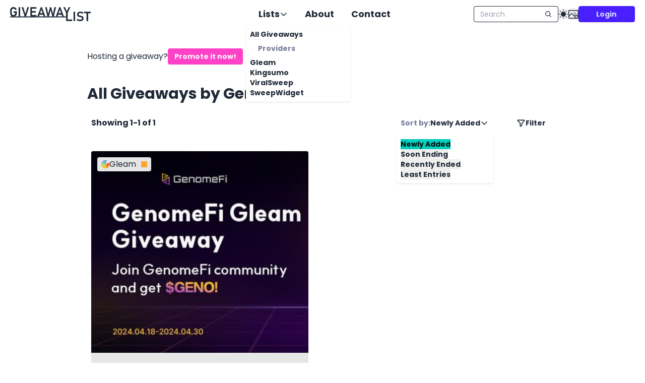

--- FILE ---
content_type: text/html; charset=utf-8
request_url: https://giveaway-list.com/host/GenomeFi
body_size: 13414
content:
<!DOCTYPE html><html lang="en"><head><meta charSet="utf-8"/><meta name="viewport" content="width=device-width, initial-scale=1"/><link rel="stylesheet" href="/_next/static/css/7f49452dd290647b.css" data-precedence="next"/><link rel="stylesheet" href="/_next/static/css/1f922e01ce84c51f.css" data-precedence="next"/><link rel="preload" as="script" fetchPriority="low" href="/_next/static/chunks/webpack-650c95b675a03a15.js"/><script src="/_next/static/chunks/87c73c54-3c195070c5cbb22b.js" async=""></script><script src="/_next/static/chunks/902-ef6c2ed8f9b0c753.js" async=""></script><script src="/_next/static/chunks/main-app-70cc4a1ce8e53fd0.js" async=""></script><script src="/_next/static/chunks/898-4a1e1f211456e7ec.js" async=""></script><script src="/_next/static/chunks/261-3dec694c348fac9b.js" async=""></script><script src="/_next/static/chunks/488-2b39bb9332b674fa.js" async=""></script><script src="/_next/static/chunks/210-92d877760ddc8d3a.js" async=""></script><script src="/_next/static/chunks/172-99c6d1f4ef1a33b7.js" async=""></script><script src="/_next/static/chunks/334-5f40d5cfc44dd9d4.js" async=""></script><script src="/_next/static/chunks/339-233727b7c8632fbc.js" async=""></script><script src="/_next/static/chunks/app/%5Blocale%5D/layout-3de4c52842d63362.js" async=""></script><script src="/_next/static/chunks/319-56158ff93a19f0b3.js" async=""></script><script src="/_next/static/chunks/893-b531c671a5ca7c2b.js" async=""></script><script src="/_next/static/chunks/35-9b9c11bf8cf744ef.js" async=""></script><script src="/_next/static/chunks/510-062e754bc569fedd.js" async=""></script><script src="/_next/static/chunks/app/%5Blocale%5D/page-ac73f9152d19813f.js" async=""></script><meta name="next-size-adjust" content=""/><title>All Giveaways by GenomeFi</title><meta name="description" content="Explore 1 giveaway hosted by GenomeFi. Join now for a chance to win amazing prizes in these exclusive contests and sweepstakes!"/><link rel="manifest" href="/site.webmanifest"/><meta name="application/ld+json" content="{&quot;@context&quot;:&quot;https://schema.org&quot;,&quot;@type&quot;:&quot;WebSite&quot;,&quot;name&quot;:&quot;Giveaway-List&quot;,&quot;url&quot;:&quot;https://giveaway-list.com/&quot;,&quot;potentialAction&quot;:{&quot;@type&quot;:&quot;SearchAction&quot;,&quot;target&quot;:{&quot;@type&quot;:&quot;EntryPoint&quot;,&quot;urlTemplate&quot;:&quot;https://giveaway-list.com/?search={search_term_string}&quot;},&quot;query-input&quot;:&quot;required name=search_term_string&quot;}}"/><link rel="canonical" href="https://giveaway-list.com/undefined/host/GenomeFi"/><link rel="alternate" hrefLang="x-default" href="https://giveaway-list.com/host/GenomeFi"/><link rel="alternate" hrefLang="en" href="https://giveaway-list.com/en/host/GenomeFi"/><link rel="alternate" hrefLang="de" href="https://giveaway-list.com/de/host/GenomeFi"/><meta property="og:title" content="All Giveaways by GenomeFi"/><meta property="og:description" content="Explore 1 giveaway hosted by GenomeFi. Join now for a chance to win amazing prizes in these exclusive contests and sweepstakes!"/><meta property="og:image:alt" content="Giveaway-List"/><meta property="og:image:type" content="image/png"/><meta property="og:image" content="https://giveaway-list.com/en/opengraph-image?439b8cbbe75941ab"/><meta property="og:image:width" content="500"/><meta property="og:image:height" content="250"/><meta name="twitter:card" content="summary_large_image"/><meta name="twitter:title" content="All Giveaways by GenomeFi"/><meta name="twitter:description" content="Explore 1 giveaway hosted by GenomeFi. Join now for a chance to win amazing prizes in these exclusive contests and sweepstakes!"/><meta name="twitter:image:alt" content="Giveaway-List"/><meta name="twitter:image:type" content="image/png"/><meta name="twitter:image" content="https://giveaway-list.com/en/opengraph-image?439b8cbbe75941ab"/><meta name="twitter:image:width" content="500"/><meta name="twitter:image:height" content="250"/><link rel="icon" href="/favicon.ico"/><link rel="icon" href="/favicon-16x16.png" sizes="16x16" type="image/png"/><link rel="icon" href="/favicon-32x32.png" sizes="32x32" type="image/png"/><link rel="apple-touch-icon" href="/apple-touch-icon.png" sizes="180x180"/><link rel="mask-icon" href="/safari-pinned-tab.svg" color="#296ae2"/><script src="/_next/static/chunks/polyfills-42372ed130431b0a.js" noModule=""></script></head><body class="__className_528a31"><div hidden=""><!--$--><!--/$--></div><script>((a,b,c,d,e,f,g,h)=>{let i=document.documentElement,j=["light","dark"];function k(b){var c;(Array.isArray(a)?a:[a]).forEach(a=>{let c="class"===a,d=c&&f?e.map(a=>f[a]||a):e;c?(i.classList.remove(...d),i.classList.add(f&&f[b]?f[b]:b)):i.setAttribute(a,b)}),c=b,h&&j.includes(c)&&(i.style.colorScheme=c)}if(d)k(d);else try{let a=localStorage.getItem(b)||c,d=g&&"system"===a?window.matchMedia("(prefers-color-scheme: dark)").matches?"dark":"light":a;k(d)}catch(a){}})("data-theme","nextTheme","system",null,["light","dark"],null,true,true)</script><style>#nprogress{pointer-events:none}#nprogress .bar{background:#296ae2;position:fixed;z-index:1600;top: 0;left:0;width:100%;height:3px}#nprogress .peg{display:block;position:absolute;right:0;width:100px;height:100%;box-shadow:0 0 10px #296ae2,0 0 5px #296ae2;opacity:1;-webkit-transform:rotate(3deg) translate(0px,-4px);-ms-transform:rotate(3deg) translate(0px,-4px);transform:rotate(3deg) translate(0px,-4px)}#nprogress .spinner{display:block;position:fixed;z-index:1600;top: 15px;right:15px}#nprogress .spinner-icon{width:18px;height:18px;box-sizing:border-box;border:2px solid transparent;border-top-color:#296ae2;border-left-color:#296ae2;border-radius:50%;-webkit-animation:nprogress-spinner 400ms linear infinite;animation:nprogress-spinner 400ms linear infinite}.nprogress-custom-parent{overflow:hidden;position:relative}.nprogress-custom-parent #nprogress .bar,.nprogress-custom-parent #nprogress .spinner{position:absolute}@-webkit-keyframes nprogress-spinner{0%{-webkit-transform:rotate(0deg)}100%{-webkit-transform:rotate(360deg)}}@keyframes nprogress-spinner{0%{transform:rotate(0deg)}100%{transform:rotate(360deg)}}</style><script defer="" src="https://analytics.giveaway-list.com/script.js" data-website-id="438dfa25-b890-478a-b842-0ffd4f160dd6"></script><div id="__next"><div class="h-14"></div><header class="fixed top-0 z-30 flex h-14 w-full items-center justify-between bg-base-100 bg-opacity-75 px-5 backdrop-blur-xl 2xl:px-[10vw] min-[3000px]:px-[20vw]"><div class="flex items-center xl:flex-1 xl:justify-start"><a class="xl:hidden" aria-label="Home" href="/"><svg xmlns="http://www.w3.org/2000/svg" width="1em" height="1em" viewBox="0 0 12.7 12.7" class="h-7 w-7 [&amp;&gt;*]:fill-base-content"><g fill="#296ae2"><path d="M7.34 3.91v1.559q0 .939-.377 1.657-.37.713-1.054 1.107-.678.388-1.576.388-.904 0-1.594-.365-.69-.37-1.072-1.043-.377-.672-.377-1.559V3.168q0-.939.371-1.651Q2.038.804 2.716.416 3.4.022 4.298.022q.736 0 1.362.313.625.307 1.043.875t.568 1.315H5.775q-.098-.348-.324-.597-.22-.25-.527-.377-.302-.133-.626-.133-.475 0-.835.22-.353.215-.55.615-.197.394-.197.915v2.486q0 .47.197.829.203.353.568.55.37.192.852.192.475 0 .834-.203.36-.209.55-.597.198-.394.198-.933v-.255H4.419V3.91z"></path><path d="M5.956 4.253h1.385v8.426H5.956zm.649 7.099h4.88v1.327h-4.88z"></path><path d="M65.218 58.881v.859h6.067v-.859z" color="#000" style="font-feature-settings:normal;font-variant-alternates:normal;font-variant-caps:normal;font-variant-east-asian:normal;font-variant-ligatures:normal;font-variant-numeric:normal;font-variant-position:normal;font-variation-settings:normal;inline-size:0;isolation:auto;mix-blend-mode:normal;shape-margin:0;shape-padding:0;text-decoration-color:#000;text-decoration-line:none;text-decoration-style:solid;text-indent:0;text-orientation:mixed;text-transform:none;white-space:normal" transform="translate(-64.002 -50.429)"></path><path d="m6.288 7.533-1.597.974.656.464 1.33-.066z"></path></g></svg></a><a class="hidden h-14 overflow-hidden xl:block [&amp;&gt;*]:fill-base-content hover:[&amp;&gt;*]:fill-accent" aria-label="Home" href="/"><svg xmlns="http://www.w3.org/2000/svg" width="1em" height="1em" viewBox="0 0 65.06 11.364" class="h-full w-40 transition-colors"><path stroke-width="0.265" d="M5.46 3.468v1.39q0 .837-.336 1.478-.33.636-.94.987-.605.346-1.406.346-.806 0-1.421-.325-.615-.331-.956-.93-.336-.6-.336-1.39V2.806q0-.838.33-1.473.337-.636.941-.982Q1.946 0 2.747 0q.656 0 1.214.28.559.273.93.78.373.506.507 1.173H4.065q-.088-.31-.29-.532-.196-.223-.47-.336-.269-.12-.558-.12-.424 0-.744.197-.315.191-.491.548-.176.351-.176.817v2.216q0 .419.176.74.18.315.506.49.331.17.76.17.424 0 .744-.18.32-.186.491-.532.176-.352.176-.832V4.65H2.856V3.468zm2.708 4.124h-1.26V.078h1.26zM9.305.078h1.302l1.7 5.452 1.7-5.452h1.303l-2.476 7.514H11.78zm7.059 0h1.235v7.514h-1.235zm.512 6.33h4.418v1.184h-4.418zm0-3.136h3.85V4.45h-3.85zm0-3.194h4.418v1.183h-4.418zm7.911 0h.9l2.82 7.514H27.18l-1.943-5.597-1.943 5.597h-1.329zm-1.493 4.904h3.953v1.183h-3.953zm8.94-4.904h.93l1.488 5.452L35.8.078h1.276l-1.783 7.514H34.09l-1.359-5.25-1.421 5.25h-1.204L28.322.078h1.276l1.148 5.452zm7.473 0h.9l2.82 7.514H42.1l-1.943-5.597-1.943 5.597h-1.329zm-1.493 4.904h3.953v1.183h-3.953zm8.203-.367v2.977h-1.23V4.615L42.934.078h1.328l1.54 3.312 1.54-3.312h1.328z"></path><path stroke-width="0.265" d="M45.187 3.773h1.235v7.514h-1.235zm.579 6.33h4.351v1.184h-4.351zm6.701 1.184h-1.26V3.773h1.26zm4.02.078q-.543 0-1.044-.103-.496-.109-.935-.316-.434-.206-.796-.511l.656-.987q.434.367.972.558.542.186 1.147.186.754 0 1.168-.269.418-.268.418-.76v-.005q0-.346-.186-.547-.186-.207-.485-.3-.3-.098-.77-.181-.016-.005-.031-.005t-.031-.005l-.093-.016q-.755-.124-1.24-.294-.486-.171-.827-.61-.341-.44-.341-1.246V5.95q0-.713.32-1.22.32-.506.93-.77t1.468-.263q.403 0 .806.093.408.088.796.264.392.17.76.429l-.6 1.018q-.434-.31-.884-.47t-.878-.16q-.713 0-1.106.263-.388.258-.388.733v.006q0 .356.202.563.201.207.501.305.305.093.848.201l.036.01q.02 0 .041.006l.057.01.057.01q.697.14 1.162.336.47.197.786.63.315.435.315 1.184v.01q0 .703-.33 1.205t-.962.765q-.63.258-1.52.258zm5.26-6.977h1.23v6.899h-1.23zm-2.088-.615h5.406v1.183h-5.406z"></path><path d="M64.002 57.947v.766h45.609v-.766z" color="#000" style="font-feature-settings:normal;font-variant-alternates:normal;font-variant-caps:normal;font-variant-east-asian:normal;font-variant-ligatures:normal;font-variant-numeric:normal;font-variant-position:normal;font-variation-settings:normal;inline-size:0;isolation:auto;mix-blend-mode:normal;shape-margin:0;shape-padding:0;text-decoration-color:#000;text-decoration-line:none;text-decoration-style:solid;text-indent:0;text-orientation:mixed;text-transform:none;white-space:normal" transform="translate(-64.003 -50.429)"></path></svg></a></div><div class="hidden xl:block xl:flex-1 xl:justify-center"><!--$?--><template id="B:0"></template><div class="no-animation flex content-center justify-center gap-10 text-xl min-[1900px]:gap-24"><div class="dropdown bg-transparent"><div tabindex="0" role="button" class="btn btn-ghost btn-lg ml-2 h-fit min-h-fit px-4 py-3">Lists<svg xmlns="http://www.w3.org/2000/svg" width="16" height="16" fill="currentColor" viewBox="0 0 256 256"><path d="M216.49,104.49l-80,80a12,12,0,0,1-17,0l-80-80a12,12,0,0,1,17-17L128,159l71.51-71.52a12,12,0,0,1,17,17Z"></path></svg></div><ul tabindex="0" class="menu dropdown-content z-[1] w-52 rounded-box bg-base-100 p-2 font-bold shadow"><li><a class="" href="/">All Giveaways</a><h2 class="menu-title text-lighttext">Providers</h2><ul><li><a class="" href="/gleam">Gleam</a></li><li><a class="" href="/kingsumo">Kingsumo</a></li><li><a class="" href="/viralsweep">ViralSweep</a></li><li><a class="" href="/sweepwidget">SweepWidget</a></li></ul></li></ul></div><a href="/about"><button class="btn btn-ghost btn-lg h-fit min-h-fit px-4 py-3">About</button></a><a href="/contact"><button class="btn btn-ghost btn-lg h-fit min-h-fit px-4 py-3">Contact</button></a></div><!--/$--></div><div class="flex items-center gap-4 xl:flex-1 xl:justify-end"><!--$--><label class="input input-sm input-bordered flex items-center gap-2"><input type="text" class="max-w-40 grow w-24 xl:w-32 2xl:w-36" placeholder="Search" spellCheck="false" value=""/><svg xmlns="http://www.w3.org/2000/svg" width="14" height="14" fill="currentColor" viewBox="0 0 256 256" class="cursor-pointer"><path d="M232.49,215.51,185,168a92.12,92.12,0,1,0-17,17l47.53,47.54a12,12,0,0,0,17-17ZM44,112a68,68,0,1,1,68,68A68.07,68.07,0,0,1,44,112Z"></path></svg></label><!--/$--><button class="btn btn-square btn-ghost btn-sm xl:hidden" aria-label="Open side menu"><svg xmlns="http://www.w3.org/2000/svg" width="32" height="32" fill="currentColor" viewBox="0 0 256 256"><path d="M228,128a12,12,0,0,1-12,12H40a12,12,0,0,1,0-24H216A12,12,0,0,1,228,128ZM40,76H216a12,12,0,0,0,0-24H40a12,12,0,0,0,0,24ZM216,180H40a12,12,0,0,0,0,24H216a12,12,0,0,0,0-24Z"></path></svg></button><div class="hidden items-center gap-4 xl:flex"><button aria-label="Toggle Light/Dark theme"><svg xmlns="http://www.w3.org/2000/svg" width="20" height="20" fill="currentColor" viewBox="0 0 256 256"><path d="M120,40V16a8,8,0,0,1,16,0V40a8,8,0,0,1-16,0Zm8,24a64,64,0,1,0,64,64A64.07,64.07,0,0,0,128,64ZM58.34,69.66A8,8,0,0,0,69.66,58.34l-16-16A8,8,0,0,0,42.34,53.66Zm0,116.68-16,16a8,8,0,0,0,11.32,11.32l16-16a8,8,0,0,0-11.32-11.32ZM192,72a8,8,0,0,0,5.66-2.34l16-16a8,8,0,0,0-11.32-11.32l-16,16A8,8,0,0,0,192,72Zm5.66,114.34a8,8,0,0,0-11.32,11.32l16,16a8,8,0,0,0,11.32-11.32ZM48,128a8,8,0,0,0-8-8H16a8,8,0,0,0,0,16H40A8,8,0,0,0,48,128Zm80,80a8,8,0,0,0-8,8v24a8,8,0,0,0,16,0V216A8,8,0,0,0,128,208Zm112-88H216a8,8,0,0,0,0,16h24a8,8,0,0,0,0-16Z"></path></svg></button><button aria-label="Toggle image mode"><svg xmlns="http://www.w3.org/2000/svg" width="1em" height="1em" font-size="20" class="mt-1 fill-base-content"><path fill="none" d="M-24-40h256v256H-24z"></path><g transform="translate(-2.308 -3.846)scale(.09615)"><rect width="192" height="160" x="32" y="48" fill="none" stroke="currentColor" stroke-linecap="round" stroke-linejoin="round" stroke-width="16" rx="8"></rect><circle cx="156" cy="100" r="12"></circle><path fill="none" stroke="currentColor" stroke-linecap="round" stroke-linejoin="round" stroke-width="16" d="M147.31 164 173 138.34a8 8 0 0 1 11.31 0L224 178.06"></path><path fill="none" stroke="currentColor" stroke-linecap="round" stroke-linejoin="round" stroke-width="16" d="m32 168.69 54.34-54.35a8 8 0 0 1 11.32 0L191.31 208"></path></g></svg></button></div><div class="hidden xl:flex"><div class="h-8 w-32 xl:w-28 animate-pulse rounded bg-base-200"></div></div></div></header><main class="h-full"><div class="flex overflow-y-hidden pt-10"><div class="home-sidebar flex flex-1 flex-col pb-[250px] pt-[100px]"></div><div class="max-w-[1300px] px-4 md:px-[2vw] 2xl:max-w-[1500px] min-[3000px]:max-w-[2300px]"><div class="mb-10 flex items-center gap-3">Hosting a giveaway?<!-- --> <a href="/promote"><button class="btn btn-secondary btn-sm">Promote it now!</button></a></div><h1 class="my-4 text-3xl font-bold">All Giveaways by GenomeFi</h1><div class="mb-6 flex items-center justify-between px-2 font-bold"><div class="hidden text-[16px] sm:block">Showing 1-1 of 1</div><div class="flex w-full place-content-between items-center sm:w-fit"><div class="flex flex-nowrap items-center"><div class="dropdown dropdown-end bg-transparent"><div tabindex="0" role="button" class="btn flex flex-nowrap items-center border-none bg-transparent pl-2 shadow-none"><span class="text-lighttext">Sort by<!-- -->:</span>Newly Added<svg xmlns="http://www.w3.org/2000/svg" width="16" height="16" fill="currentColor" viewBox="0 0 256 256"><path d="M216.49,104.49l-80,80a12,12,0,0,1-17,0l-80-80a12,12,0,0,1,17-17L128,159l71.51-71.52a12,12,0,0,1,17,17Z"></path></svg></div><ul tabindex="0" class="menu dropdown-content z-[1] w-48 rounded-box bg-base-100 p-2 shadow"><li><button class="bg-accent text-accent-content hover:bg-accent">Newly Added</button></li><li><button class="">Soon Ending</button></li><li><button class="">Recently Ended</button></li><li><button class="">Least Entries</button></li></ul></div></div><div class="dropdown dropdown-end sm:ml-6"><div class="indicator"><button class="btn flex flex-nowrap items-center border-none bg-transparent shadow-none"><svg xmlns="http://www.w3.org/2000/svg" width="18" height="18" fill="currentColor" viewBox="0 0 256 256"><path d="M234.29,47.91A20,20,0,0,0,216,36H40A20,20,0,0,0,25.2,69.45l.12.14L92,140.75V216a20,20,0,0,0,31.1,16.64l32-21.33A20,20,0,0,0,164,194.66V140.75l66.67-71.16.12-.14A20,20,0,0,0,234.29,47.91Zm-91,79.89A12,12,0,0,0,140,136v56.52l-24,16V136a12,12,0,0,0-3.25-8.2L49.23,60H206.77Z"></path></svg>Filter</button></div></div></div></div><div class="giveaway-container grid gap-4 md:gap-10 overflow-x-auto overflow-y-hidden lg:grid-cols-2" translate="no"><div class="scale-on-hover-trigger relative m-2 flex max-h-80 min-h-32 flex-col rounded bg-base-200 p-5 group max-h-[500px] md:max-h-[650px]"><a class="absolute inset-0 z-10" href="/giveaway/gleam-jWWlY/genomefi-gleam-event"></a><div class="fade-bottom relative m-[-1.25rem] mb-4 min-h-[200px] overflow-hidden rounded-t md:min-h-[400px]"><div style="width:100%;height:100%"></div></div><div class="absolute left-3 top-3 flex rounded bg-base-200 px-2 py-0.5"><div class="flex items-center gap-1.5"><svg xmlns="http://www.w3.org/2000/svg" width="1em" height="1em" viewBox="0 0 7.408 7.408"><path fill="#6d9fd5" d="M2.171 0H5.24L3.704 3.647zm2.096 2.643"></path><path fill="#69c5e5" d="M2.171 0 .001 2.169l3.703 1.477Z"></path><path fill="#b5d66d" d="M0 2.169v3.068l3.704-1.59Z"></path><path fill="#cbdc38" d="m0 5.237 2.169 2.17 1.535-3.76Z"></path><path fill="#f2c32e" d="m2.169 7.407 3.068.001-1.533-3.762Z"></path><path fill="#f3852f" d="m3.704 3.646 1.533 3.762 2.17-2.169z"></path><path fill="#f36a22" d="m3.704 3.646 3.704-1.475V5.24z"></path></svg><span>Gleam</span></div><div class="ml-2 flex items-center"><div class="tooltip" data-tip="Cryptocurrency"><div style="background-color:#ffa532;margin-left:2px;width:12px;height:12px"></div></div></div></div><div class="text-2xl font-bold">GenomeFi Gleam Event</div><div class="mb-5 mt-1.5 flex content-center gap-6 w-full"><div class="flex items-center gap-2 "><svg xmlns="http://www.w3.org/2000/svg" width="20" height="20" fill="currentColor" viewBox="0 0 256 256" class="mb-0.5"><path d="M232,136.66A104.12,104.12,0,1,1,119.34,24,8,8,0,0,1,120.66,40,88.12,88.12,0,1,0,216,135.34,8,8,0,0,1,232,136.66ZM120,72v56a8,8,0,0,0,8,8h56a8,8,0,0,0,0-16H136V72a8,8,0,0,0-16,0Zm40-24a12,12,0,1,0-12-12A12,12,0,0,0,160,48Zm36,24a12,12,0,1,0-12-12A12,12,0,0,0,196,72Zm24,36a12,12,0,1,0-12-12A12,12,0,0,0,220,108Z"></path></svg><div class="line-clamp-1">2 years ago</div></div><div class="tooltip flex items-center gap-2 " data-tip="5,378 Entries"><svg xmlns="http://www.w3.org/2000/svg" width="20" height="20" fill="currentColor" viewBox="0 0 256 256" class="mb-0.5"><path d="M224,128a8,8,0,0,1-8,8H128a8,8,0,0,1,0-16h88A8,8,0,0,1,224,128ZM128,72h88a8,8,0,0,0,0-16H128a8,8,0,0,0,0,16Zm88,112H128a8,8,0,0,0,0,16h88a8,8,0,0,0,0-16ZM82.34,42.34,56,68.69,45.66,58.34A8,8,0,0,0,34.34,69.66l16,16a8,8,0,0,0,11.32,0l32-32A8,8,0,0,0,82.34,42.34Zm0,64L56,132.69,45.66,122.34a8,8,0,0,0-11.32,11.32l16,16a8,8,0,0,0,11.32,0l32-32a8,8,0,0,0-11.32-11.32Zm0,64L56,196.69,45.66,186.34a8,8,0,0,0-11.32,11.32l16,16a8,8,0,0,0,11.32,0l32-32a8,8,0,0,0-11.32-11.32Z"></path></svg><div class="">5,378</div></div><div class="tooltip flex items-center gap-2 " data-tip="Worldwide"><svg xmlns="http://www.w3.org/2000/svg" width="20" height="20" fill="currentColor" viewBox="0 0 256 256" class="mb-0.5"><path d="M128,24h0A104,104,0,1,0,232,128,104.12,104.12,0,0,0,128,24Zm87.62,96H175.79C174,83.49,159.94,57.67,148.41,42.4A88.19,88.19,0,0,1,215.63,120ZM96.23,136h63.54c-2.31,41.61-22.23,67.11-31.77,77C118.45,203.1,98.54,177.6,96.23,136Zm0-16C98.54,78.39,118.46,52.89,128,43c9.55,9.93,29.46,35.43,31.77,77Zm11.36-77.6C96.06,57.67,82,83.49,80.21,120H40.37A88.19,88.19,0,0,1,107.59,42.4ZM40.37,136H80.21c1.82,36.51,15.85,62.33,27.38,77.6A88.19,88.19,0,0,1,40.37,136Zm108,77.6c11.53-15.27,25.56-41.09,27.38-77.6h39.84A88.19,88.19,0,0,1,148.41,213.6Z"></path></svg>WW</div></div><div class="overflow-hidden whitespace-pre-wrap break-words text-lighttext relative z-10" style="word-break:break-word">Follow GenomeFi Social channels and get $GENO!

Entry Methods:

 * Follow @GenomeFi on Twitter
 * Retweet @GenomeFi on Twitter
 * Join GenomeFi Discord
 * Join @GenomeFi_OfficialANN on Telegram
 * Join @GenomeFi_Official on Telegram</div></div></div><div class="mb-32 md:mb-20 mt-14 flex justify-center"><div class="join"><button class="btn join-item px-3 sm:px-4 btn-disabled" aria-label="Previous page"><svg xmlns="http://www.w3.org/2000/svg" width="18" height="18" fill="currentColor" viewBox="0 0 256 256"><path d="M168.49,199.51a12,12,0,0,1-17,17l-80-80a12,12,0,0,1,0-17l80-80a12,12,0,0,1,17,17L97,128Z"></path></svg><span class="w-16 text-center md:hidden">Previous</span></button><button class="btn join-item md:px-4 lg:w-20 btn-accent">1</button><button class="btn join-item px-3 sm:px-4 btn-disabled" aria-label="Next page"><span class="w-16 text-center md:hidden">Next</span><svg xmlns="http://www.w3.org/2000/svg" width="18" height="18" fill="currentColor" viewBox="0 0 256 256"><path d="M184.49,136.49l-80,80a12,12,0,0,1-17-17L159,128,87.51,56.49a12,12,0,1,1,17-17l80,80A12,12,0,0,1,184.49,136.49Z"></path></svg></button></div></div></div><div class="home-sidebar flex flex-1 flex-col pb-[250px] pt-[100px]"></div></div><!--$--><!--/$--></main><footer class="pointer-events-none absolute bottom-0 mb-0.5 flex w-full flex-col items-center justify-center gap-4 lg:flex-row"><div class="invisible"><select class="select select-sm w-full max-w-xs"><option disabled="">Language</option><option value="en" selected="">English</option><option value="de">Deutsch</option></select></div><div class="flex flex-col items-center gap-1.5 text-center text-sm [&amp;&gt;*]:text-lighttext"><div>Not associated with gleam.io, kingsumo.com, viralsweep.com or sweepwidget.com</div><div class="pointer-events-auto flex flex-col gap-2 lg:flex-row lg:gap-8"><a href="https://www.privacypolicygenerator.info/live.php?token=7LfxNnvuib2kDOBN1bJFU9IyTMiQjCrA">Privacy policy</a><a href="https://www.termsofservicegenerator.net/live.php?token=ca7asuj2UxTv0BG2ftvDV4N26XAgQEFo">Terms of service</a><a href="/contact">Contact</a></div></div><div class="pointer-events-auto"><select class="select select-sm w-full max-w-xs"><option disabled="">Language</option><option value="en" selected="">English</option><option value="de">Deutsch</option></select></div></footer></div><script>requestAnimationFrame(function(){$RT=performance.now()});</script><script src="/_next/static/chunks/webpack-650c95b675a03a15.js" id="_R_" async=""></script><div hidden id="S:0"><div class="no-animation flex content-center justify-center gap-10 text-xl min-[1900px]:gap-24"><div class="dropdown bg-transparent"><div tabindex="0" role="button" class="btn btn-ghost btn-lg ml-2 h-fit min-h-fit px-4 py-3">Lists<svg xmlns="http://www.w3.org/2000/svg" width="16" height="16" fill="currentColor" viewBox="0 0 256 256"><path d="M216.49,104.49l-80,80a12,12,0,0,1-17,0l-80-80a12,12,0,0,1,17-17L128,159l71.51-71.52a12,12,0,0,1,17,17Z"></path></svg></div><ul tabindex="0" class="menu dropdown-content z-[1] w-52 rounded-box bg-base-100 p-2 font-bold shadow"><li><a class="" href="/">All Giveaways</a><h2 class="menu-title text-lighttext">Providers</h2><ul><li><a class="" href="/gleam">Gleam</a></li><li><a class="" href="/kingsumo">Kingsumo</a></li><li><a class="" href="/viralsweep">ViralSweep</a></li><li><a class="" href="/sweepwidget">SweepWidget</a></li></ul></li></ul></div><a href="/about"><button class="btn btn-ghost btn-lg h-fit min-h-fit px-4 py-3">About</button></a><a href="/contact"><button class="btn btn-ghost btn-lg h-fit min-h-fit px-4 py-3">Contact</button></a></div></div><script>$RB=[];$RV=function(b){$RT=performance.now();for(var a=0;a<b.length;a+=2){var c=b[a],e=b[a+1];null!==e.parentNode&&e.parentNode.removeChild(e);var f=c.parentNode;if(f){var g=c.previousSibling,h=0;do{if(c&&8===c.nodeType){var d=c.data;if("/$"===d||"/&"===d)if(0===h)break;else h--;else"$"!==d&&"$?"!==d&&"$~"!==d&&"$!"!==d&&"&"!==d||h++}d=c.nextSibling;f.removeChild(c);c=d}while(c);for(;e.firstChild;)f.insertBefore(e.firstChild,c);g.data="$";g._reactRetry&&g._reactRetry()}}b.length=0};
$RC=function(b,a){if(a=document.getElementById(a))(b=document.getElementById(b))?(b.previousSibling.data="$~",$RB.push(b,a),2===$RB.length&&(b="number"!==typeof $RT?0:$RT,a=performance.now(),setTimeout($RV.bind(null,$RB),2300>a&&2E3<a?2300-a:b+300-a))):a.parentNode.removeChild(a)};$RC("B:0","S:0")</script><script>(self.__next_f=self.__next_f||[]).push([0])</script><script>self.__next_f.push([1,"1:\"$Sreact.fragment\"\n2:I[47132,[],\"\"]\n3:I[75082,[],\"\"]\n6:I[50700,[],\"OutletBoundary\"]\n8:I[87748,[],\"AsyncMetadataOutlet\"]\na:I[50700,[],\"ViewportBoundary\"]\nc:I[50700,[],\"MetadataBoundary\"]\nd:\"$Sreact.suspense\"\nf:I[71256,[],\"\"]\n10:I[68309,[\"898\",\"static/chunks/898-4a1e1f211456e7ec.js\",\"261\",\"static/chunks/261-3dec694c348fac9b.js\",\"488\",\"static/chunks/488-2b39bb9332b674fa.js\",\"210\",\"static/chunks/210-92d877760ddc8d3a.js\",\"172\",\"static/chunks/172-99c6d1f4ef1a33b7.js\",\"334\",\"static/chunks/334-5f40d5cfc44dd9d4.js\",\"339\",\"static/chunks/339-233727b7c8632fbc.js\",\"450\",\"static/chunks/app/%5Blocale%5D/layout-3de4c52842d63362.js\"],\"ThemeProvider\"]\n11:I[43341,[\"898\",\"static/chunks/898-4a1e1f211456e7ec.js\",\"261\",\"static/chunks/261-3dec694c348fac9b.js\",\"488\",\"static/chunks/488-2b39bb9332b674fa.js\",\"210\",\"static/chunks/210-92d877760ddc8d3a.js\",\"172\",\"static/chunks/172-99c6d1f4ef1a33b7.js\",\"334\",\"static/chunks/334-5f40d5cfc44dd9d4.js\",\"339\",\"static/chunks/339-233727b7c8632fbc.js\",\"450\",\"static/chunks/app/%5Blocale%5D/layout-3de4c52842d63362.js\"],\"\"]\n12:I[10786,[\"898\",\"static/chunks/898-4a1e1f211456e7ec.js\",\"261\",\"static/chunks/261-3dec694c348fac9b.js\",\"488\",\"static/chunks/488-2b39bb9332b674fa.js\",\"210\",\"static/chunks/210-92d877760ddc8d3a.js\",\"172\",\"static/chunks/172-99c6d1f4ef1a33b7.js\",\"334\",\"static/chunks/334-5f40d5cfc44dd9d4.js\",\"339\",\"static/chunks/339-233727b7c8632fbc.js\",\"450\",\"static/chunks/app/%5Blocale%5D/layout-3de4c52842d63362.js\"],\"SubscriptionProvider\"]\n13:I[10236,[\"898\",\"static/chunks/898-4a1e1f211456e7ec.js\",\"261\",\"static/chunks/261-3dec694c348fac9b.js\",\"488\",\"static/chunks/488-2b39bb9332b674fa.js\",\"210\",\"static/chunks/210-92d877760ddc8d3a.js\",\"172\",\"static/chunks/172-99c6d1f4ef1a33b7.js\",\"334\",\"static/chunks/334-5f40d5cfc44dd9d4.js\",\"339\",\"static/chunks/339-233727b7c8632fbc.js\",\"450\",\"static/chunks/app/%5Blocale%5D/layout-3de4c52842d63362.js\"],\"default\"]\n15:I[97387,[\"898\",\"static/chunks/898-4a1e1f211456e7ec.js\",\"261\",\"static/chunks/261-3dec694c348fac9b.js\",\"488\",\"static/chunks/488-2b39bb9332b674fa.js\",\"210\",\"stati"])</script><script>self.__next_f.push([1,"c/chunks/210-92d877760ddc8d3a.js\",\"319\",\"static/chunks/319-56158ff93a19f0b3.js\",\"172\",\"static/chunks/172-99c6d1f4ef1a33b7.js\",\"893\",\"static/chunks/893-b531c671a5ca7c2b.js\",\"35\",\"static/chunks/35-9b9c11bf8cf744ef.js\",\"510\",\"static/chunks/510-062e754bc569fedd.js\",\"339\",\"static/chunks/339-233727b7c8632fbc.js\",\"465\",\"static/chunks/app/%5Blocale%5D/page-ac73f9152d19813f.js\"],\"default\"]\n19:I[39874,[\"898\",\"static/chunks/898-4a1e1f211456e7ec.js\",\"261\",\"static/chunks/261-3dec694c348fac9b.js\",\"488\",\"static/chunks/488-2b39bb9332b674fa.js\",\"210\",\"static/chunks/210-92d877760ddc8d3a.js\",\"172\",\"static/chunks/172-99c6d1f4ef1a33b7.js\",\"334\",\"static/chunks/334-5f40d5cfc44dd9d4.js\",\"339\",\"static/chunks/339-233727b7c8632fbc.js\",\"450\",\"static/chunks/app/%5Blocale%5D/layout-3de4c52842d63362.js\"],\"default\"]\n1b:I[16611,[\"898\",\"static/chunks/898-4a1e1f211456e7ec.js\",\"261\",\"static/chunks/261-3dec694c348fac9b.js\",\"488\",\"static/chunks/488-2b39bb9332b674fa.js\",\"210\",\"static/chunks/210-92d877760ddc8d3a.js\",\"172\",\"static/chunks/172-99c6d1f4ef1a33b7.js\",\"334\",\"static/chunks/334-5f40d5cfc44dd9d4.js\",\"339\",\"static/chunks/339-233727b7c8632fbc.js\",\"450\",\"static/chunks/app/%5Blocale%5D/layout-3de4c52842d63362.js\"],\"default\"]\n1e:I[2377,[\"898\",\"static/chunks/898-4a1e1f211456e7ec.js\",\"261\",\"static/chunks/261-3dec694c348fac9b.js\",\"488\",\"static/chunks/488-2b39bb9332b674fa.js\",\"210\",\"static/chunks/210-92d877760ddc8d3a.js\",\"319\",\"static/chunks/319-56158ff93a19f0b3.js\",\"172\",\"static/chunks/172-99c6d1f4ef1a33b7.js\",\"893\",\"static/chunks/893-b531c671a5ca7c2b.js\",\"35\",\"static/chunks/35-9b9c11bf8cf744ef.js\",\"510\",\"static/chunks/510-062e754bc569fedd.js\",\"339\",\"static/chunks/339-233727b7c8632fbc.js\",\"465\",\"static/chunks/app/%5Blocale%5D/page-ac73f9152d19813f.js\"],\"default\"]\n:HL[\"/_next/static/media/8888a3826f4a3af4-s.p.woff2\",\"font\",{\"crossOrigin\":\"\",\"type\":\"font/woff2\"}]\n:HL[\"/_next/static/media/b957ea75a84b6ea7-s.p.woff2\",\"font\",{\"crossOrigin\":\"\",\"type\":\"font/woff2\"}]\n:HL[\"/_next/static/media/eafabf029ad39a43-s.p.woff2\",\"font\",{\"crossOrigin\":\"\",\"type\":\"font/woff"])</script><script>self.__next_f.push([1,"2\"}]\n:HL[\"/_next/static/css/7f49452dd290647b.css\",\"style\"]\n:HL[\"/_next/static/css/1f922e01ce84c51f.css\",\"style\"]\n"])</script><script>self.__next_f.push([1,"0:{\"P\":null,\"b\":\"r549wtdSopfSSbZs6Q_HJ\",\"p\":\"\",\"c\":[\"\",\"en\",\"?search=by%3AGenomeFi\"],\"i\":false,\"f\":[[[\"\",{\"children\":[[\"locale\",\"en\",\"d\"],{\"children\":[\"__PAGE__?{\\\"search\\\":\\\"by:GenomeFi\\\"}\",{}]},\"$undefined\",\"$undefined\",true]}],[\"\",[\"$\",\"$1\",\"c\",{\"children\":[null,[\"$\",\"$L2\",null,{\"parallelRouterKey\":\"children\",\"error\":\"$undefined\",\"errorStyles\":\"$undefined\",\"errorScripts\":\"$undefined\",\"template\":[\"$\",\"$L3\",null,{}],\"templateStyles\":\"$undefined\",\"templateScripts\":\"$undefined\",\"notFound\":[[[\"$\",\"title\",null,{\"children\":\"404: This page could not be found.\"}],[\"$\",\"div\",null,{\"style\":{\"fontFamily\":\"system-ui,\\\"Segoe UI\\\",Roboto,Helvetica,Arial,sans-serif,\\\"Apple Color Emoji\\\",\\\"Segoe UI Emoji\\\"\",\"height\":\"100vh\",\"textAlign\":\"center\",\"display\":\"flex\",\"flexDirection\":\"column\",\"alignItems\":\"center\",\"justifyContent\":\"center\"},\"children\":[\"$\",\"div\",null,{\"children\":[[\"$\",\"style\",null,{\"dangerouslySetInnerHTML\":{\"__html\":\"body{color:#000;background:#fff;margin:0}.next-error-h1{border-right:1px solid rgba(0,0,0,.3)}@media (prefers-color-scheme:dark){body{color:#fff;background:#000}.next-error-h1{border-right:1px solid rgba(255,255,255,.3)}}\"}}],[\"$\",\"h1\",null,{\"className\":\"next-error-h1\",\"style\":{\"display\":\"inline-block\",\"margin\":\"0 20px 0 0\",\"padding\":\"0 23px 0 0\",\"fontSize\":24,\"fontWeight\":500,\"verticalAlign\":\"top\",\"lineHeight\":\"49px\"},\"children\":404}],[\"$\",\"div\",null,{\"style\":{\"display\":\"inline-block\"},\"children\":[\"$\",\"h2\",null,{\"style\":{\"fontSize\":14,\"fontWeight\":400,\"lineHeight\":\"49px\",\"margin\":0},\"children\":\"This page could not be found.\"}]}]]}]}]],[]],\"forbidden\":\"$undefined\",\"unauthorized\":\"$undefined\"}]]}],{\"children\":[[\"locale\",\"en\",\"d\"],[\"$\",\"$1\",\"c\",{\"children\":[[[\"$\",\"link\",\"0\",{\"rel\":\"stylesheet\",\"href\":\"/_next/static/css/7f49452dd290647b.css\",\"precedence\":\"next\",\"crossOrigin\":\"$undefined\",\"nonce\":\"$undefined\"}],[\"$\",\"link\",\"1\",{\"rel\":\"stylesheet\",\"href\":\"/_next/static/css/1f922e01ce84c51f.css\",\"precedence\":\"next\",\"crossOrigin\":\"$undefined\",\"nonce\":\"$undefined\"}]],\"$L4\"]}],{\"children\":[\"__PAGE__\",[\"$\",\"$1\",\"c\",{\"children\":[\"$L5\",null,[\"$\",\"$L6\",null,{\"children\":[\"$L7\",[\"$\",\"$L8\",null,{\"promise\":\"$@9\"}]]}]]}],{},null,false]},null,false]},null,false],[\"$\",\"$1\",\"h\",{\"children\":[null,[[\"$\",\"$La\",null,{\"children\":\"$Lb\"}],[\"$\",\"meta\",null,{\"name\":\"next-size-adjust\",\"content\":\"\"}]],[\"$\",\"$Lc\",null,{\"children\":[\"$\",\"div\",null,{\"hidden\":true,\"children\":[\"$\",\"$d\",null,{\"fallback\":null,\"children\":\"$Le\"}]}]}]]}],false]],\"m\":\"$undefined\",\"G\":[\"$f\",[]],\"s\":false,\"S\":false}\n"])</script><script>self.__next_f.push([1,"4:[\"$\",\"html\",null,{\"lang\":\"en\",\"suppressHydrationWarning\":true,\"children\":[\"$\",\"body\",null,{\"className\":\"__className_528a31\",\"children\":[\"$\",\"$L10\",null,{\"storageKey\":\"nextTheme\",\"disableTransitionOnChange\":true,\"children\":[[\"$\",\"$L11\",null,{\"color\":\"#296ae2\",\"showSpinner\":false}],[\"$\",\"script\",null,{\"defer\":true,\"src\":\"https://analytics.giveaway-list.com/script.js\",\"data-website-id\":\"438dfa25-b890-478a-b842-0ffd4f160dd6\"}],[\"$\",\"div\",null,{\"id\":\"__next\",\"children\":[\"$\",\"$L12\",null,{\"children\":[[\"$\",\"$L13\",null,{}],\"$L14\"]}]}]]}]}]}]\n"])</script><script>self.__next_f.push([1,"14:[\"$\",\"$L15\",null,{\"formats\":\"$undefined\",\"locale\":\"en\",\"messages\":{\"Header\":{\"account\":\"Account\",\"login\":\"Login\",\"lists\":\"Lists\",\"allGiveaways\":\"All Giveaways\",\"providers\":\"Providers\",\"about\":\"About\",\"contact\":\"Contact\",\"search\":\"Search\"},\"Subscription\":{\"removeAds\":\"Remove Ads\",\"adFreeActive\":\"Ad-Free\",\"monthlySubscription\":\"Monthly Ad-Free\",\"premiumActive\":\"Premium Active\",\"premiumActiveDescription\":\"Thank you for supporting Giveaway-List!\",\"upgradeToPremium\":\"Upgrade to Premium\",\"upgradeDescription\":\"Get the best experience and support Giveaway-List\",\"supportDeveloper\":\"Support the developer\",\"adFreeExperience\":\"Ad-free experience\",\"directEntry\":\"Directly open giveaways from the list\",\"upgradeNow\":\"Upgrade Now\",\"pricing\":\"Just $2/month\",\"manageSubscription\":\"Manage\",\"cancelSubscription\":\"Cancel\"},\"List\":{\"giveawayList\":\"Giveaway List\",\"sortBy\":\"Sort by\",\"filter\":\"Filter\"},\"PromoteWizard\":{\"search\":{\"title\":\"Choose Giveaway\",\"heading\":\"1. Choose your Giveaway\",\"searchPlaceholder\":\"Search in title or description\",\"noResults\":\"Nothing found, enter search above\",\"notFound\":\"Did not find your giveaway?\",\"submitLink\":\"Submit it using the contact page\"},\"success\":{\"title\":\"Payment successful\",\"thankYou\":\"Thank you for your purchase. Your promotion will show up in a few moments.\",\"support\":\"For question or problems please use the contact page.\",\"homeButton\":\"Home\"},\"duration\":{\"title\":\"Choose Duration\",\"heading\":\"2. Choose Duration\",\"chosenGiveaway\":\"Chosen Giveaway\",\"visit\":\"Visit\",\"promotionDuration\":\"Promotion Duration\",\"days\":\"days\",\"perDay\":\"$$2 per day\",\"promotedUntil\":\"Promoted until\",\"preview\":\"Preview\",\"checkout\":\"Checkout\"}},\"Submit\":{\"title\":\"Giveaway-List | Submit Giveaway\",\"heading\":\"Submit Giveaway\",\"description\":\"Submit a giveaway to show up on Giveaway-List. After submission your giveaway will show up in under 24 hours and be visible to over 25,000 monthly users.\",\"form\":{\"name\":\"Name\",\"namePlaceholder\":\"Anonymous\",\"email\":\"Email\",\"emailPlaceholder\":\"your.email@example.com\",\"message\":\"Message\",\"messagePlaceholder\":\"Please include a link to your giveaway\",\"submitButton\":\"Submit giveaway\",\"successMessage\":\"Thank you! Your message was received\"}},\"About\":{\"title\":\"Giveaway-List | About\",\"heading\":\"How it works\",\"description\":\"Giveaway-List automatically gets all the giveaways from twitter, reddit and some other webpages and presents them in a single place. All of these giveaways can be entered quickly and completely for free.\",\"submitInstruction\":\"If you want your giveaway to show up, share it on reddit or twitter. Alternatively, submit it using the\",\"submitLink\":\"submit page\"},\"Promote\":{\"title\":\"Giveaway-List | Promote\",\"heading\":\"Promote your Giveaway\",\"subheading\":\"Advertise your giveaway to over 25,000 monthly Giveaway-List users.\",\"description\":\"Pin your giveaway to the top of the search page of every list to reach larger audiences.\\nWith our platform, your giveaways are showcased prominently, ensuring maximum visibility and engagement.\\n\\nWhether you are a small business or an individual looking to spread the word about your giveaway, our promotion tools are sure to help you drive engagement.\",\"howItWorks\":{\"title\":\"How it works\",\"step1\":\"Choose your giveaway\",\"step2\":\"Choose the promotion duration\",\"step3\":\"Complete the purchase\"},\"getStartedButton\":\"Get started\"},\"NotFound\":{\"title\":\"Page not found\",\"back\":\"Back\",\"heading\":\"404\",\"subheading\":\"Page not found\",\"homeButton\":\"Go back to home\"},\"App\":{\"title\":\"Giveaway-List | Full list of free giveaways\",\"description\":\"A list of all your favorite free giveaways and sweepstakes. Supports the most popular giveaway sites (Gleam, Kingsumo)\"},\"Footer\":{\"disclaimer\":\"Not associated with gleam.io, kingsumo.com, viralsweep.com or sweepwidget.com\",\"privacyPolicy\":\"Privacy policy\",\"termsOfService\":\"Terms of service\",\"contact\":\"Contact\",\"language\":\"Language\"},\"GiveawayCard\":{\"noDescription\":\"No description provided\",\"entries\":\"Entries\",\"directEntry\":\"Direct Entry\"},\"Account\":{\"title\":\"Giveaway-List | My Account\",\"signOut\":\"Sign out\",\"adminMode\":\"Admin mode\",\"enteredGiveaways\":\"Entered Giveaways\",\"nothingHere\":\"Nothing here yet\"},\"Home\":{\"allGiveawaysBy\":\"All Giveaways by {host}\",\"providerGiveawayList\":\"{provider} Giveaway List\",\"bySearchDescription\":\"Explore {count} giveaway{count, plural, one {} other {s}} hosted by {host}. Join now for a chance to win amazing prizes in these exclusive contests and sweepstakes!\",\"providerSearchDescription\":\"Explore the complete list of {count} free contests, giveaways, and sweepstakes from {provider}.\",\"adminMode\":\"Admin mode\",\"giveawayList\":\"Giveaway List\",\"promotionPreviewMode\":\"Promotion preview mode active\",\"disable\":\"Disable\"},\"LoginSuccess\":{\"redirecting\":\"Logged in. Redirecting to the home page...\",\"manualRedirect\":\"If this does not happen, you can click\",\"here\":\"here\"},\"Contact\":{\"title\":\"Giveaway-List | Contact\",\"heading\":\"Contact\",\"description\":\"Feel free to contact me about feedback, problems or questions with this site. For business matters use the email option or the form below.\",\"facebookPage\":\"Giveaway-List Facebook Page\",\"form\":{\"name\":\"Name\",\"namePlaceholder\":\"Anonymous\",\"email\":\"Email\",\"emailPlaceholder\":\"your.email@example.com\",\"category\":\"Category\",\"categoryFeedback\":\"Feedback or Suggestion\",\"categoryGiveaway\":\"Giveaway submission\",\"categoryProblem\":\"Problem\",\"categoryQuestion\":\"Question\",\"categoryBusiness\":\"Business\",\"categoryOther\":\"Other\",\"message\":\"Message\",\"messagePlaceholder\":\"Please include a link to your giveaway\",\"submitButton\":\"Send message\",\"errorMessage\":\"Error: {error}\",\"successMessage\":\"Thank you! Your message was received\"}},\"GiveawayPage\":{\"giveaway\":\"Giveaway\",\"back\":\"Back\",\"startedAt\":\"Started at\",\"endedAt\":\"Ended at\",\"endsAt\":\"Ends at\",\"ended\":\"Ended\",\"entries\":\"Entries\",\"offeredBy\":\"Offered by\",\"countries\":\"Countries\",\"provider\":\"Provider\",\"allProviderGiveaways\":\"All {provider} giveaways\",\"categories\":\"Categories\",\"enterGiveaway\":\"Enter giveaway\",\"visitGiveaway\":\"Visit Giveaway\",\"description\":\"Description\",\"recommended\":\"Recommended\"},\"FilterMenu\":{\"reset\":\"Reset\",\"provider\":\"Provider\",\"category\":\"Category\",\"country\":\"Country\",\"any\":\"Any\",\"includeUnknown\":\"Include unknown\",\"other\":\"Other\",\"showEndedGiveaways\":\"Show ended giveaways\",\"showEnteredGiveaways\":\"Show entered giveaways\",\"apply\":\"Apply\",\"cancel\":\"Cancel\"},\"Giveaways\":{\"noGiveaways\":\"No giveaways found\",\"removeAll\":\"Remove all filters and searches\"},\"GiveawaysHeader\":{\"showing\":\"Showing {start}-{end} of {total}\",\"sortBy\":\"Sort by\",\"filter\":\"Filter\",\"sortOptions\":{\"NewlyAdded\":\"Newly Added\",\"RecentlyEnded\":\"Recently Ended\",\"SoonEnding\":\"Soon Ending\",\"LeastEntries\":\"Least Entries\"}},\"PromotedGiveaways\":{\"hostingGiveaway\":\"Hosting a giveaway?\",\"promoteNow\":\"Promote it now!\",\"promotedGiveaways\":\"Promoted Giveaways\",\"promoteYours\":\"Promote yours\",\"hide\":\"Hide\"},\"Utils\":{\"endedLongTimeAgo\":\"Ended a long time ago\",\"ended\":\"Ended \",\"worldwide\":\"Worldwide\"},\"CheckPromote\":{\"remainingDurationTooShort\":\"Remaining duration too short\",\"remainingDurationTooLong\":\"Remaining duration longer than 60 days. Please use the contact page for a custom offer.\",\"failedToGetPromotedGiveaways\":\"Failed to get promoted giveaways\",\"alreadyPromoted\":\"Giveaway is already promoted\",\"maxPromotionsReached\":\"There are already 3 promotions active. Please try again later.\"},\"Categories\":{\"Cryptocurrency\":\"Cryptocurrency\",\"GiftcardsAndCash\":\"Giftcards \u0026 Cash\",\"Gaming\":\"Gaming\",\"Tech\":\"Tech\",\"Books\":\"Books\",\"Other\":\"Other\"},\"Meta\":{\"description\":\"A list of all your favorite free giveaways and sweepstakes. Supports the most popular giveaway sites (Gleam, Kingsumo)\",\"title\":\"Giveaway-List | Full list of free giveaways\"},\"Auth\":{\"signIn\":\"Sign In\",\"signUp\":\"Sign Up\",\"setNewPassword\":\"Set New Password\",\"email\":\"Email\",\"password\":\"Password\",\"newPassword\":\"New Password\",\"confirmPassword\":\"Confirm Password\",\"confirm\":\"Confirm\",\"passwordsDoNotMatch\":\"Passwords don't match\",\"setNewPasswordInstructions\":\"Please set a new password to continue.\",\"needAccount\":\"Need an account? Sign up\",\"haveAccount\":\"Already have an account? Sign in\",\"backToLogin\":\"Back to login\",\"continueWithGoogle\":\"Login with Google\",\"continueWithTwitter\":\"Login with Twitter (X)\"},\"VerifyEmail\":{\"title\":\"Check Your Email\",\"description\":\"We've sent you a verification email. Please click the link in the email to verify your account.\",\"checkSpam\":\"Don't see the email? Check your spam folder.\",\"backToLogin\":\"Back to Login\",\"backToHome\":\"Back to Home\"}},\"now\":\"$undefined\",\"timeZone\":\"America/New_York\",\"children\":[\"$L16\",\"$L17\",\"$L18\"]}]\n"])</script><script>self.__next_f.push([1,"16:[\"$\",\"$L19\",null,{}]\n17:[\"$\",\"main\",null,{\"className\":\"h-full\",\"children\":[\"$\",\"$L2\",null,{\"parallelRouterKey\":\"children\",\"error\":\"$undefined\",\"errorStyles\":\"$undefined\",\"errorScripts\":\"$undefined\",\"template\":[\"$\",\"$L3\",null,{}],\"templateStyles\":\"$undefined\",\"templateScripts\":\"$undefined\",\"notFound\":[\"$L1a\",[]],\"forbidden\":\"$undefined\",\"unauthorized\":\"$undefined\"}]}]\n"])</script><script>self.__next_f.push([1,"18:[\"$\",\"footer\",null,{\"className\":\"pointer-events-none absolute bottom-0 mb-0.5 flex w-full flex-col items-center justify-center gap-4 lg:flex-row\",\"children\":[[\"$\",\"$L1b\",null,{\"className\":\"invisible\"}],[\"$\",\"div\",null,{\"className\":\"flex flex-col items-center gap-1.5 text-center text-sm [\u0026\u003e*]:text-lighttext\",\"children\":[[\"$\",\"div\",null,{\"children\":\"Not associated with gleam.io, kingsumo.com, viralsweep.com or sweepwidget.com\"}],[\"$\",\"div\",null,{\"className\":\"pointer-events-auto flex flex-col gap-2 lg:flex-row lg:gap-8\",\"children\":[[\"$\",\"a\",null,{\"href\":\"https://www.privacypolicygenerator.info/live.php?token=7LfxNnvuib2kDOBN1bJFU9IyTMiQjCrA\",\"children\":\"Privacy policy\"}],[\"$\",\"a\",null,{\"href\":\"https://www.termsofservicegenerator.net/live.php?token=ca7asuj2UxTv0BG2ftvDV4N26XAgQEFo\",\"children\":\"Terms of service\"}],\"$L1c\"]}]]}],[\"$\",\"$L1b\",null,{\"className\":\"pointer-events-auto\"}]]}]\n"])</script><script>self.__next_f.push([1,"b:[[\"$\",\"meta\",\"0\",{\"charSet\":\"utf-8\"}],[\"$\",\"meta\",\"1\",{\"name\":\"viewport\",\"content\":\"width=device-width, initial-scale=1\"}]]\n7:null\n1a:[\"$\",\"div\",null,{\"className\":\"mb-32 mt-10 flex flex-col items-center overflow-hidden\",\"children\":[[\"$\",\"h1\",null,{\"className\":\"text-[6rem] font-bold\",\"children\":\"404\"}],[\"$\",\"h2\",null,{\"className\":\"text-2xl font-bold\",\"children\":\"Page not found\"}],\"$L1d\"]}]\n1c:[\"$\",\"$L1e\",null,{\"ref\":\"$undefined\",\"href\":\"/contact\",\"locale\":\"$undefined\",\"localeCookie\":{\"name\":\"NEXT_LOCALE\",\"sameSite\":\"lax\"},\"children\":\"Contact\"}]\n1d:[\"$\",\"$L1e\",null,{\"ref\":\"$undefined\",\"href\":\"/\",\"locale\":\"$undefined\",\"localeCookie\":\"$1c:props:localeCookie\",\"children\":[\"$\",\"button\",null,{\"className\":\"btn btn-link btn-lg mt-12\",\"children\":\"Go back to home\"}]}]\n"])</script><script>self.__next_f.push([1,"1f:I[5434,[\"898\",\"static/chunks/898-4a1e1f211456e7ec.js\",\"261\",\"static/chunks/261-3dec694c348fac9b.js\",\"488\",\"static/chunks/488-2b39bb9332b674fa.js\",\"210\",\"static/chunks/210-92d877760ddc8d3a.js\",\"319\",\"static/chunks/319-56158ff93a19f0b3.js\",\"172\",\"static/chunks/172-99c6d1f4ef1a33b7.js\",\"893\",\"static/chunks/893-b531c671a5ca7c2b.js\",\"35\",\"static/chunks/35-9b9c11bf8cf744ef.js\",\"510\",\"static/chunks/510-062e754bc569fedd.js\",\"339\",\"static/chunks/339-233727b7c8632fbc.js\",\"465\",\"static/chunks/app/%5Blocale%5D/page-ac73f9152d19813f.js\"],\"default\"]\n20:I[74490,[\"898\",\"static/chunks/898-4a1e1f211456e7ec.js\",\"261\",\"static/chunks/261-3dec694c348fac9b.js\",\"488\",\"static/chunks/488-2b39bb9332b674fa.js\",\"210\",\"static/chunks/210-92d877760ddc8d3a.js\",\"319\",\"static/chunks/319-56158ff93a19f0b3.js\",\"172\",\"static/chunks/172-99c6d1f4ef1a33b7.js\",\"893\",\"static/chunks/893-b531c671a5ca7c2b.js\",\"35\",\"static/chunks/35-9b9c11bf8cf744ef.js\",\"510\",\"static/chunks/510-062e754bc569fedd.js\",\"339\",\"static/chunks/339-233727b7c8632fbc.js\",\"465\",\"static/chunks/app/%5Blocale%5D/page-ac73f9152d19813f.js\"],\"default\"]\n22:I[14015,[\"898\",\"static/chunks/898-4a1e1f211456e7ec.js\",\"261\",\"static/chunks/261-3dec694c348fac9b.js\",\"488\",\"static/chunks/488-2b39bb9332b674fa.js\",\"210\",\"static/chunks/210-92d877760ddc8d3a.js\",\"319\",\"static/chunks/319-56158ff93a19f0b3.js\",\"172\",\"static/chunks/172-99c6d1f4ef1a33b7.js\",\"893\",\"static/chunks/893-b531c671a5ca7c2b.js\",\"35\",\"static/chunks/35-9b9c11bf8cf744ef.js\",\"510\",\"static/chunks/510-062e754bc569fedd.js\",\"339\",\"static/chunks/339-233727b7c8632fbc.js\",\"465\",\"static/chunks/app/%5Blocale%5D/page-ac73f9152d19813f.js\"],\"default\"]\n23:I[92593,[\"898\",\"static/chunks/898-4a1e1f211456e7ec.js\",\"261\",\"static/chunks/261-3dec694c348fac9b.js\",\"488\",\"static/chunks/488-2b39bb9332b674fa.js\",\"210\",\"static/chunks/210-92d877760ddc8d3a.js\",\"319\",\"static/chunks/319-56158ff93a19f0b3.js\",\"172\",\"static/chunks/172-99c6d1f4ef1a33b7.js\",\"893\",\"static/chunks/893-b531c671a5ca7c2b.js\",\"35\",\"static/chunks/35-9b9c11bf8cf744ef.js\",\"510\",\"static/chunks/510-062e754b"])</script><script>self.__next_f.push([1,"c569fedd.js\",\"339\",\"static/chunks/339-233727b7c8632fbc.js\",\"465\",\"static/chunks/app/%5Blocale%5D/page-ac73f9152d19813f.js\"],\"default\"]\n24:I[74780,[],\"IconMark\"]\n"])</script><script>self.__next_f.push([1,"5:[\"$\",\"div\",null,{\"className\":\"flex overflow-y-hidden pt-10\",\"children\":[[\"$\",\"div\",null,{\"className\":\"home-sidebar flex flex-1 flex-col pb-[250px] pt-[100px]\",\"children\":[\"$\",\"$L1f\",null,{\"giveawayCount\":1}]}],[\"$\",\"div\",null,{\"className\":\"max-w-[1300px] px-4 md:px-[2vw] 2xl:max-w-[1500px] min-[3000px]:max-w-[2300px]\",\"children\":[[\"$\",\"$L20\",null,{\"giveaways\":[],\"displayPromotionIfEmpty\":true}],false,[\"$\",\"h1\",null,{\"className\":\"my-4 text-3xl font-bold\",\"children\":\"All Giveaways by GenomeFi\"}],false,false,\"$L21\",[\"$\",\"div\",null,{\"className\":\"giveaway-container grid gap-4 md:gap-10 overflow-x-auto overflow-y-hidden lg:grid-cols-2\",\"translate\":\"no\",\"children\":[[\"$\",\"$1\",\"jWWlY\",{\"children\":[false,[\"$\",\"$L22\",\"jWWlY\",{\"giveaway\":{\"key\":\"jWWlY\",\"provider\":\"gl\",\"fullUrl\":\"https://gleam.io/jWWlY/a\",\"title\":\"GenomeFi Gleam Event\",\"description\":\"\u003cp\u003eFollow GenomeFi Social channels and get $GENO!\u003c/p\u003e\u003cbr/\u003e\u003cp\u003e\u003cstrong\u003eEntry Methods:\u003c/strong\u003e\u003c/p\u003e\u003cul\u003e\u003cli\u003eFollow @GenomeFi on Twitter\u003c/li\u003e\u003cli\u003eRetweet @GenomeFi on Twitter\u003c/li\u003e\u003cli\u003eJoin GenomeFi Discord\u003c/li\u003e\u003cli\u003eJoin @GenomeFi_OfficialANN on Telegram\u003c/li\u003e\u003cli\u003eJoin @GenomeFi_Official on Telegram\u003c/li\u003e\u003c/ul\u003e\",\"shortDescription\":\"Get $GENO by participating in GenomeFi's social channels giveaway. Follow GenomeFi on Twitter, Retweet, Join Discord, and Telegram for a chance to win!\",\"offeredBy\":\"GenomeFi\",\"startsAt\":1713416400,\"endsAt\":1714489199,\"addedAt\":1714141460,\"totalEntries\":5378,\"categories\":[\"c\"],\"countries\":[\"WW\"],\"views\":27,\"imageUrls\":[\"jWWlY.jpg\"],\"entryTypeImageUrls\":[],\"searchHighlights\":[],\"listDisplayTitle\":\"GenomeFi Gleam Event\",\"listDisplayDescription\":\"Follow GenomeFi Social channels and get $GENO!\\n\\nEntry Methods:\\n\\n * Follow @GenomeFi on Twitter\\n * Retweet @GenomeFi on Twitter\\n * Join GenomeFi Discord\\n * Join @GenomeFi_OfficialANN on Telegram\\n * Join @GenomeFi_Official on Telegram\"},\"adminMode\":false,\"selfIndex\":0,\"shouldPrefetch\":true}]]}]]}],[\"$\",\"$L23\",null,{\"totalPages\":1,\"searchParams\":{\"search\":\"by:GenomeFi\"}}],false]}],[\"$\",\"div\",null,{\"className\":\"home-sidebar flex flex-1 flex-col pb-[250px] pt-[100px]\",\"children\":[\"$\",\"$L1f\",null,{\"giveawayCount\":1}]}]]}]\n"])</script><script>self.__next_f.push([1,"9:{\"metadata\":[[\"$\",\"title\",\"0\",{\"children\":\"All Giveaways by GenomeFi\"}],[\"$\",\"meta\",\"1\",{\"name\":\"description\",\"content\":\"Explore 1 giveaway hosted by GenomeFi. Join now for a chance to win amazing prizes in these exclusive contests and sweepstakes!\"}],[\"$\",\"link\",\"2\",{\"rel\":\"manifest\",\"href\":\"/site.webmanifest\",\"crossOrigin\":\"$undefined\"}],[\"$\",\"meta\",\"3\",{\"name\":\"application/ld+json\",\"content\":\"{\\\"@context\\\":\\\"https://schema.org\\\",\\\"@type\\\":\\\"WebSite\\\",\\\"name\\\":\\\"Giveaway-List\\\",\\\"url\\\":\\\"https://giveaway-list.com/\\\",\\\"potentialAction\\\":{\\\"@type\\\":\\\"SearchAction\\\",\\\"target\\\":{\\\"@type\\\":\\\"EntryPoint\\\",\\\"urlTemplate\\\":\\\"https://giveaway-list.com/?search={search_term_string}\\\"},\\\"query-input\\\":\\\"required name=search_term_string\\\"}}\"}],[\"$\",\"link\",\"4\",{\"rel\":\"canonical\",\"href\":\"https://giveaway-list.com/undefined/host/GenomeFi\"}],[\"$\",\"link\",\"5\",{\"rel\":\"alternate\",\"hrefLang\":\"x-default\",\"href\":\"https://giveaway-list.com/host/GenomeFi\"}],[\"$\",\"link\",\"6\",{\"rel\":\"alternate\",\"hrefLang\":\"en\",\"href\":\"https://giveaway-list.com/en/host/GenomeFi\"}],[\"$\",\"link\",\"7\",{\"rel\":\"alternate\",\"hrefLang\":\"de\",\"href\":\"https://giveaway-list.com/de/host/GenomeFi\"}],[\"$\",\"meta\",\"8\",{\"property\":\"og:title\",\"content\":\"All Giveaways by GenomeFi\"}],[\"$\",\"meta\",\"9\",{\"property\":\"og:description\",\"content\":\"Explore 1 giveaway hosted by GenomeFi. Join now for a chance to win amazing prizes in these exclusive contests and sweepstakes!\"}],[\"$\",\"meta\",\"10\",{\"property\":\"og:image:alt\",\"content\":\"Giveaway-List\"}],[\"$\",\"meta\",\"11\",{\"property\":\"og:image:type\",\"content\":\"image/png\"}],[\"$\",\"meta\",\"12\",{\"property\":\"og:image\",\"content\":\"https://giveaway-list.com/en/opengraph-image?439b8cbbe75941ab\"}],[\"$\",\"meta\",\"13\",{\"property\":\"og:image:width\",\"content\":\"500\"}],[\"$\",\"meta\",\"14\",{\"property\":\"og:image:height\",\"content\":\"250\"}],[\"$\",\"meta\",\"15\",{\"name\":\"twitter:card\",\"content\":\"summary_large_image\"}],[\"$\",\"meta\",\"16\",{\"name\":\"twitter:title\",\"content\":\"All Giveaways by GenomeFi\"}],[\"$\",\"meta\",\"17\",{\"name\":\"twitter:description\",\"content\":\"Explore 1 giveaway hosted by GenomeFi. Join now for a chance to win amazing prizes in these exclusive contests and sweepstakes!\"}],[\"$\",\"meta\",\"18\",{\"name\":\"twitter:image:alt\",\"content\":\"Giveaway-List\"}],[\"$\",\"meta\",\"19\",{\"name\":\"twitter:image:type\",\"content\":\"image/png\"}],[\"$\",\"meta\",\"20\",{\"name\":\"twitter:image\",\"content\":\"https://giveaway-list.com/en/opengraph-image?439b8cbbe75941ab\"}],[\"$\",\"meta\",\"21\",{\"name\":\"twitter:image:width\",\"content\":\"500\"}],[\"$\",\"meta\",\"22\",{\"name\":\"twitter:image:height\",\"content\":\"250\"}],[\"$\",\"link\",\"23\",{\"rel\":\"icon\",\"href\":\"/favicon.ico\"}],[\"$\",\"link\",\"24\",{\"rel\":\"icon\",\"href\":\"/favicon-16x16.png\",\"sizes\":\"16x16\",\"type\":\"image/png\"}],[\"$\",\"link\",\"25\",{\"rel\":\"icon\",\"href\":\"/favicon-32x32.png\",\"sizes\":\"32x32\",\"type\":\"image/png\"}],[\"$\",\"link\",\"26\",{\"rel\":\"apple-touch-icon\",\"href\":\"/apple-touch-icon.png\",\"sizes\":\"180x180\"}],[\"$\",\"link\",\"27\",{\"rel\":\"mask-icon\",\"href\":\"/safari-pinned-tab.svg\",\"color\":\"#296ae2\"}],[\"$\",\"$L24\",\"28\",{}]],\"error\":null,\"digest\":\"$undefined\"}\n"])</script><script>self.__next_f.push([1,"e:\"$9:metadata\"\n"])</script><script>self.__next_f.push([1,"25:I[77844,[\"898\",\"static/chunks/898-4a1e1f211456e7ec.js\",\"261\",\"static/chunks/261-3dec694c348fac9b.js\",\"488\",\"static/chunks/488-2b39bb9332b674fa.js\",\"210\",\"static/chunks/210-92d877760ddc8d3a.js\",\"319\",\"static/chunks/319-56158ff93a19f0b3.js\",\"172\",\"static/chunks/172-99c6d1f4ef1a33b7.js\",\"893\",\"static/chunks/893-b531c671a5ca7c2b.js\",\"35\",\"static/chunks/35-9b9c11bf8cf744ef.js\",\"510\",\"static/chunks/510-062e754bc569fedd.js\",\"339\",\"static/chunks/339-233727b7c8632fbc.js\",\"465\",\"static/chunks/app/%5Blocale%5D/page-ac73f9152d19813f.js\"],\"default\"]\n26:I[97471,[\"898\",\"static/chunks/898-4a1e1f211456e7ec.js\",\"261\",\"static/chunks/261-3dec694c348fac9b.js\",\"488\",\"static/chunks/488-2b39bb9332b674fa.js\",\"210\",\"static/chunks/210-92d877760ddc8d3a.js\",\"319\",\"static/chunks/319-56158ff93a19f0b3.js\",\"172\",\"static/chunks/172-99c6d1f4ef1a33b7.js\",\"893\",\"static/chunks/893-b531c671a5ca7c2b.js\",\"35\",\"static/chunks/35-9b9c11bf8cf744ef.js\",\"510\",\"static/chunks/510-062e754bc569fedd.js\",\"339\",\"static/chunks/339-233727b7c8632fbc.js\",\"465\",\"static/chunks/app/%5Blocale%5D/page-ac73f9152d19813f.js\"],\"default\"]\n21:[\"$\",\"div\",null,{\"className\":\"mb-6 flex items-center justify-between px-2 font-bold\",\"children\":[[\"$\",\"div\",null,{\"className\":\"hidden text-[16px] sm:block\",\"children\":\"Showing 1-1 of 1\"}],[\"$\",\"div\",null,{\"className\":\"flex w-full place-content-between items-center sm:w-fit\",\"children\":[[\"$\",\"div\",null,{\"className\":\"flex flex-nowrap items-center\",\"children\":[\"$\",\"$L25\",null,{\"currentSortingOption\":{\"value\":\"na\",\"labelKey\":\"NewlyAdded\",\"timeSensitive\":false},\"searchParams\":\"$5:props:children:1:props:children:7:props:searchParams\",\"showEnded\":true}]}],[\"$\",\"$L26\",null,{\"searchParams\":\"$5:props:children:1:props:children:7:props:searchParams\",\"filterCount\":0}]]}]]}]\n"])</script></body></html>

--- FILE ---
content_type: text/html; charset=utf-8
request_url: https://www.google.com/recaptcha/api2/aframe
body_size: 264
content:
<!DOCTYPE HTML><html><head><meta http-equiv="content-type" content="text/html; charset=UTF-8"></head><body><script nonce="uLxe3eVB-Ihqh7Lhrpcrug">/** Anti-fraud and anti-abuse applications only. See google.com/recaptcha */ try{var clients={'sodar':'https://pagead2.googlesyndication.com/pagead/sodar?'};window.addEventListener("message",function(a){try{if(a.source===window.parent){var b=JSON.parse(a.data);var c=clients[b['id']];if(c){var d=document.createElement('img');d.src=c+b['params']+'&rc='+(localStorage.getItem("rc::a")?sessionStorage.getItem("rc::b"):"");window.document.body.appendChild(d);sessionStorage.setItem("rc::e",parseInt(sessionStorage.getItem("rc::e")||0)+1);localStorage.setItem("rc::h",'1768406079980');}}}catch(b){}});window.parent.postMessage("_grecaptcha_ready", "*");}catch(b){}</script></body></html>

--- FILE ---
content_type: text/javascript;charset=UTF-8
request_url: https://giveaway-list.com/_next/static/chunks/334-5f40d5cfc44dd9d4.js
body_size: 8014
content:
(self.webpackChunk_N_E=self.webpackChunk_N_E||[]).push([[334],{8782:(e,t,a)=>{"use strict";a.d(t,{$:()=>l});var r=a(7620),n=a(74159);let o=new Map([["bold",r.createElement(r.Fragment,null,r.createElement("path",{d:"M232.49,215.51,185,168a92.12,92.12,0,1,0-17,17l47.53,47.54a12,12,0,0,0,17-17ZM44,112a68,68,0,1,1,68,68A68.07,68.07,0,0,1,44,112Z"}))],["duotone",r.createElement(r.Fragment,null,r.createElement("path",{d:"M192,112a80,80,0,1,1-80-80A80,80,0,0,1,192,112Z",opacity:"0.2"}),r.createElement("path",{d:"M229.66,218.34,179.6,168.28a88.21,88.21,0,1,0-11.32,11.31l50.06,50.07a8,8,0,0,0,11.32-11.32ZM40,112a72,72,0,1,1,72,72A72.08,72.08,0,0,1,40,112Z"}))],["fill",r.createElement(r.Fragment,null,r.createElement("path",{d:"M168,112a56,56,0,1,1-56-56A56,56,0,0,1,168,112Zm61.66,117.66a8,8,0,0,1-11.32,0l-50.06-50.07a88,88,0,1,1,11.32-11.31l50.06,50.06A8,8,0,0,1,229.66,229.66ZM112,184a72,72,0,1,0-72-72A72.08,72.08,0,0,0,112,184Z"}))],["light",r.createElement(r.Fragment,null,r.createElement("path",{d:"M228.24,219.76l-51.38-51.38a86.15,86.15,0,1,0-8.48,8.48l51.38,51.38a6,6,0,0,0,8.48-8.48ZM38,112a74,74,0,1,1,74,74A74.09,74.09,0,0,1,38,112Z"}))],["regular",r.createElement(r.Fragment,null,r.createElement("path",{d:"M229.66,218.34l-50.07-50.06a88.11,88.11,0,1,0-11.31,11.31l50.06,50.07a8,8,0,0,0,11.32-11.32ZM40,112a72,72,0,1,1,72,72A72.08,72.08,0,0,1,40,112Z"}))],["thin",r.createElement(r.Fragment,null,r.createElement("path",{d:"M226.83,221.17l-52.7-52.7a84.1,84.1,0,1,0-5.66,5.66l52.7,52.7a4,4,0,0,0,5.66-5.66ZM36,112a76,76,0,1,1,76,76A76.08,76.08,0,0,1,36,112Z"}))]]),l=r.forwardRef((e,t)=>r.createElement(n.A,{ref:t,...e,weights:o}));l.displayName="MagnifyingGlassIcon"},9527:(e,t,a)=>{"use strict";a.d(t,{u:()=>l});var r=a(7620),n=a(74159);let o=new Map([["bold",r.createElement(r.Fragment,null,r.createElement("path",{d:"M208.49,191.51a12,12,0,0,1-17,17L128,145,64.49,208.49a12,12,0,0,1-17-17L111,128,47.51,64.49a12,12,0,0,1,17-17L128,111l63.51-63.52a12,12,0,0,1,17,17L145,128Z"}))],["duotone",r.createElement(r.Fragment,null,r.createElement("path",{d:"M216,56V200a16,16,0,0,1-16,16H56a16,16,0,0,1-16-16V56A16,16,0,0,1,56,40H200A16,16,0,0,1,216,56Z",opacity:"0.2"}),r.createElement("path",{d:"M205.66,194.34a8,8,0,0,1-11.32,11.32L128,139.31,61.66,205.66a8,8,0,0,1-11.32-11.32L116.69,128,50.34,61.66A8,8,0,0,1,61.66,50.34L128,116.69l66.34-66.35a8,8,0,0,1,11.32,11.32L139.31,128Z"}))],["fill",r.createElement(r.Fragment,null,r.createElement("path",{d:"M208,32H48A16,16,0,0,0,32,48V208a16,16,0,0,0,16,16H208a16,16,0,0,0,16-16V48A16,16,0,0,0,208,32ZM181.66,170.34a8,8,0,0,1-11.32,11.32L128,139.31,85.66,181.66a8,8,0,0,1-11.32-11.32L116.69,128,74.34,85.66A8,8,0,0,1,85.66,74.34L128,116.69l42.34-42.35a8,8,0,0,1,11.32,11.32L139.31,128Z"}))],["light",r.createElement(r.Fragment,null,r.createElement("path",{d:"M204.24,195.76a6,6,0,1,1-8.48,8.48L128,136.49,60.24,204.24a6,6,0,0,1-8.48-8.48L119.51,128,51.76,60.24a6,6,0,0,1,8.48-8.48L128,119.51l67.76-67.75a6,6,0,0,1,8.48,8.48L136.49,128Z"}))],["regular",r.createElement(r.Fragment,null,r.createElement("path",{d:"M205.66,194.34a8,8,0,0,1-11.32,11.32L128,139.31,61.66,205.66a8,8,0,0,1-11.32-11.32L116.69,128,50.34,61.66A8,8,0,0,1,61.66,50.34L128,116.69l66.34-66.35a8,8,0,0,1,11.32,11.32L139.31,128Z"}))],["thin",r.createElement(r.Fragment,null,r.createElement("path",{d:"M202.83,197.17a4,4,0,0,1-5.66,5.66L128,133.66,58.83,202.83a4,4,0,0,1-5.66-5.66L122.34,128,53.17,58.83a4,4,0,0,1,5.66-5.66L128,122.34l69.17-69.17a4,4,0,1,1,5.66,5.66L133.66,128Z"}))]]),l=r.forwardRef((e,t)=>r.createElement(n.A,{ref:t,...e,weights:o}));l.displayName="XIcon"},16339:e=>{e.exports={style:{fontFamily:"'Poppins', 'Poppins Fallback'",fontStyle:"normal"},className:"__className_528a31"}},19963:(e,t)=>{"use strict";t.parse=function(e,t){if("string"!=typeof e)throw TypeError("argument str must be a string");for(var r={},n=e.split(";"),o=(t||{}).decode||a,l=0;l<n.length;l++){var i=n[l],s=i.indexOf("=");if(!(s<0)){var c=i.substring(0,s).trim();if(void 0==r[c]){var m=i.substring(s+1,i.length).trim();'"'===m[0]&&(m=m.slice(1,-1)),r[c]=function(e,t){try{return t(e)}catch(t){return e}}(m,o)}}}return r},t.serialize=function(e,t,a){var o=a||{},l=o.encode||r;if("function"!=typeof l)throw TypeError("option encode is invalid");if(!n.test(e))throw TypeError("argument name is invalid");var i=l(t);if(i&&!n.test(i))throw TypeError("argument val is invalid");var s=e+"="+i;if(null!=o.maxAge){var c=o.maxAge-0;if(isNaN(c)||!isFinite(c))throw TypeError("option maxAge is invalid");s+="; Max-Age="+Math.floor(c)}if(o.domain){if(!n.test(o.domain))throw TypeError("option domain is invalid");s+="; Domain="+o.domain}if(o.path){if(!n.test(o.path))throw TypeError("option path is invalid");s+="; Path="+o.path}if(o.expires){if("function"!=typeof o.expires.toUTCString)throw TypeError("option expires is invalid");s+="; Expires="+o.expires.toUTCString()}if(o.httpOnly&&(s+="; HttpOnly"),o.secure&&(s+="; Secure"),o.sameSite)switch("string"==typeof o.sameSite?o.sameSite.toLowerCase():o.sameSite){case!0:case"strict":s+="; SameSite=Strict";break;case"lax":s+="; SameSite=Lax";break;case"none":s+="; SameSite=None";break;default:throw TypeError("option sameSite is invalid")}return s};var a=decodeURIComponent,r=encodeURIComponent,n=/^[\u0009\u0020-\u007e\u0080-\u00ff]+$/},31540:(e,t,a)=>{"use strict";a.d(t,{k:()=>l});var r=a(7620),n=a(74159);let o=new Map([["bold",r.createElement(r.Fragment,null,r.createElement("path",{d:"M228,128a12,12,0,0,1-12,12H40a12,12,0,0,1,0-24H216A12,12,0,0,1,228,128ZM40,76H216a12,12,0,0,0,0-24H40a12,12,0,0,0,0,24ZM216,180H40a12,12,0,0,0,0,24H216a12,12,0,0,0,0-24Z"}))],["duotone",r.createElement(r.Fragment,null,r.createElement("path",{d:"M216,64V192H40V64Z",opacity:"0.2"}),r.createElement("path",{d:"M224,128a8,8,0,0,1-8,8H40a8,8,0,0,1,0-16H216A8,8,0,0,1,224,128ZM40,72H216a8,8,0,0,0,0-16H40a8,8,0,0,0,0,16ZM216,184H40a8,8,0,0,0,0,16H216a8,8,0,0,0,0-16Z"}))],["fill",r.createElement(r.Fragment,null,r.createElement("path",{d:"M208,32H48A16,16,0,0,0,32,48V208a16,16,0,0,0,16,16H208a16,16,0,0,0,16-16V48A16,16,0,0,0,208,32ZM192,184H64a8,8,0,0,1,0-16H192a8,8,0,0,1,0,16Zm0-48H64a8,8,0,0,1,0-16H192a8,8,0,0,1,0,16Zm0-48H64a8,8,0,0,1,0-16H192a8,8,0,0,1,0,16Z"}))],["light",r.createElement(r.Fragment,null,r.createElement("path",{d:"M222,128a6,6,0,0,1-6,6H40a6,6,0,0,1,0-12H216A6,6,0,0,1,222,128ZM40,70H216a6,6,0,0,0,0-12H40a6,6,0,0,0,0,12ZM216,186H40a6,6,0,0,0,0,12H216a6,6,0,0,0,0-12Z"}))],["regular",r.createElement(r.Fragment,null,r.createElement("path",{d:"M224,128a8,8,0,0,1-8,8H40a8,8,0,0,1,0-16H216A8,8,0,0,1,224,128ZM40,72H216a8,8,0,0,0,0-16H40a8,8,0,0,0,0,16ZM216,184H40a8,8,0,0,0,0,16H216a8,8,0,0,0,0-16Z"}))],["thin",r.createElement(r.Fragment,null,r.createElement("path",{d:"M220,128a4,4,0,0,1-4,4H40a4,4,0,0,1,0-8H216A4,4,0,0,1,220,128ZM40,68H216a4,4,0,0,0,0-8H40a4,4,0,0,0,0,8ZM216,188H40a4,4,0,0,0,0,8H216a4,4,0,0,0,0-8Z"}))]]),l=r.forwardRef((e,t)=>r.createElement(n.A,{ref:t,...e,weights:o}));l.displayName="ListIcon"},32987:(e,t,a)=>{"use strict";function r(){for(var e,t,a=0,r="",n=arguments.length;a<n;a++)(e=arguments[a])&&(t=function e(t){var a,r,n="";if("string"==typeof t||"number"==typeof t)n+=t;else if("object"==typeof t)if(Array.isArray(t)){var o=t.length;for(a=0;a<o;a++)t[a]&&(r=e(t[a]))&&(n&&(n+=" "),n+=r)}else for(r in t)t[r]&&(n&&(n+=" "),n+=r);return n}(e))&&(r&&(r+=" "),r+=t);return r}a.d(t,{$:()=>r})},33531:(e,t,a)=>{"use strict";a.d(t,{r:()=>l});var r=a(7620),n=a(74159);let o=new Map([["bold",r.createElement(r.Fragment,null,r.createElement("path",{d:"M236.37,139.4a12,12,0,0,0-12-3A84.07,84.07,0,0,1,119.6,31.59a12,12,0,0,0-15-15A108.86,108.86,0,0,0,49.69,55.07,108,108,0,0,0,136,228a107.09,107.09,0,0,0,64.93-21.69,108.86,108.86,0,0,0,38.44-54.94A12,12,0,0,0,236.37,139.4Zm-49.88,47.74A84,84,0,0,1,68.86,69.51,84.93,84.93,0,0,1,92.27,48.29Q92,52.13,92,56A108.12,108.12,0,0,0,200,164q3.87,0,7.71-.27A84.79,84.79,0,0,1,186.49,187.14Z"}))],["duotone",r.createElement(r.Fragment,null,r.createElement("path",{d:"M227.89,147.89A96,96,0,1,1,108.11,28.11,96.09,96.09,0,0,0,227.89,147.89Z",opacity:"0.2"}),r.createElement("path",{d:"M233.54,142.23a8,8,0,0,0-8-2,88.08,88.08,0,0,1-109.8-109.8,8,8,0,0,0-10-10,104.84,104.84,0,0,0-52.91,37A104,104,0,0,0,136,224a103.09,103.09,0,0,0,62.52-20.88,104.84,104.84,0,0,0,37-52.91A8,8,0,0,0,233.54,142.23ZM188.9,190.34A88,88,0,0,1,65.66,67.11a89,89,0,0,1,31.4-26A106,106,0,0,0,96,56,104.11,104.11,0,0,0,200,160a106,106,0,0,0,14.92-1.06A89,89,0,0,1,188.9,190.34Z"}))],["fill",r.createElement(r.Fragment,null,r.createElement("path",{d:"M235.54,150.21a104.84,104.84,0,0,1-37,52.91A104,104,0,0,1,32,120,103.09,103.09,0,0,1,52.88,57.48a104.84,104.84,0,0,1,52.91-37,8,8,0,0,1,10,10,88.08,88.08,0,0,0,109.8,109.8,8,8,0,0,1,10,10Z"}))],["light",r.createElement(r.Fragment,null,r.createElement("path",{d:"M232.13,143.64a6,6,0,0,0-6-1.49A90.07,90.07,0,0,1,113.86,29.85a6,6,0,0,0-7.49-7.48A102.88,102.88,0,0,0,54.48,58.68,102,102,0,0,0,197.32,201.52a102.88,102.88,0,0,0,36.31-51.89A6,6,0,0,0,232.13,143.64Zm-42,48.29a90,90,0,0,1-126-126A90.9,90.9,0,0,1,99.65,37.66,102.06,102.06,0,0,0,218.34,156.35,90.9,90.9,0,0,1,190.1,191.93Z"}))],["regular",r.createElement(r.Fragment,null,r.createElement("path",{d:"M233.54,142.23a8,8,0,0,0-8-2,88.08,88.08,0,0,1-109.8-109.8,8,8,0,0,0-10-10,104.84,104.84,0,0,0-52.91,37A104,104,0,0,0,136,224a103.09,103.09,0,0,0,62.52-20.88,104.84,104.84,0,0,0,37-52.91A8,8,0,0,0,233.54,142.23ZM188.9,190.34A88,88,0,0,1,65.66,67.11a89,89,0,0,1,31.4-26A106,106,0,0,0,96,56,104.11,104.11,0,0,0,200,160a106,106,0,0,0,14.92-1.06A89,89,0,0,1,188.9,190.34Z"}))],["thin",r.createElement(r.Fragment,null,r.createElement("path",{d:"M230.72,145.06a4,4,0,0,0-4-1A92.08,92.08,0,0,1,111.94,29.27a4,4,0,0,0-5-5A100.78,100.78,0,0,0,56.08,59.88a100,100,0,0,0,140,140,100.78,100.78,0,0,0,35.59-50.87A4,4,0,0,0,230.72,145.06ZM191.3,193.53A92,92,0,0,1,62.47,64.7a93,93,0,0,1,39.88-30.35,100.09,100.09,0,0,0,119.3,119.3A93,93,0,0,1,191.3,193.53Z"}))]]),l=r.forwardRef((e,t)=>r.createElement(n.A,{ref:t,...e,weights:o}));l.displayName="MoonIcon"},43175:e=>{"use strict";var t={decodeValues:!0,map:!1,silent:!1};function a(e){return"string"==typeof e&&!!e.trim()}function r(e,r){var n,o,l,i,s=e.split(";").filter(a),c=(n=s.shift(),o="",l="",(i=n.split("=")).length>1?(o=i.shift(),l=i.join("=")):l=n,{name:o,value:l}),m=c.name,d=c.value;r=r?Object.assign({},t,r):t;try{d=r.decodeValues?decodeURIComponent(d):d}catch(e){console.error("set-cookie-parser encountered an error while decoding a cookie with value '"+d+"'. Set options.decodeValues to false to disable this feature.",e)}var u={name:m,value:d};return s.forEach(function(e){var t=e.split("="),a=t.shift().trimLeft().toLowerCase(),r=t.join("=");"expires"===a?u.expires=new Date(r):"max-age"===a?u.maxAge=parseInt(r,10):"secure"===a?u.secure=!0:"httponly"===a?u.httpOnly=!0:"samesite"===a?u.sameSite=r:"partitioned"===a?u.partitioned=!0:u[a]=r}),u}function n(e,n){if(n=n?Object.assign({},t,n):t,!e)if(!n.map)return[];else return{};if(e.headers)if("function"==typeof e.headers.getSetCookie)e=e.headers.getSetCookie();else if(e.headers["set-cookie"])e=e.headers["set-cookie"];else{var o=e.headers[Object.keys(e.headers).find(function(e){return"set-cookie"===e.toLowerCase()})];o||!e.headers.cookie||n.silent||console.warn("Warning: set-cookie-parser appears to have been called on a request object. It is designed to parse Set-Cookie headers from responses, not Cookie headers from requests. Set the option {silent: true} to suppress this warning."),e=o}return(Array.isArray(e)||(e=[e]),n.map)?e.filter(a).reduce(function(e,t){var a=r(t,n);return e[a.name]=a,e},{}):e.filter(a).map(function(e){return r(e,n)})}e.exports=n,e.exports.parse=n,e.exports.parseString=r,e.exports.splitCookiesString=function(e){if(Array.isArray(e))return e;if("string"!=typeof e)return[];var t,a,r,n,o,l=[],i=0;function s(){for(;i<e.length&&/\s/.test(e.charAt(i));)i+=1;return i<e.length}for(;i<e.length;){for(t=i,o=!1;s();)if(","===(a=e.charAt(i))){for(r=i,i+=1,s(),n=i;i<e.length&&"="!==(a=e.charAt(i))&&";"!==a&&","!==a;)i+=1;i<e.length&&"="===e.charAt(i)?(o=!0,i=n,l.push(e.substring(t,r)),t=i):i=r+1}else i+=1;(!o||i>=e.length)&&l.push(e.substring(t,e.length))}return l}},55638:(e,t,a)=>{"use strict";a.d(t,{mh:()=>y,qY:()=>E});var r=!1;if("undefined"!=typeof window){var n={get passive(){r=!0;return}};window.addEventListener("testPassive",null,n),window.removeEventListener("testPassive",null,n)}var o="undefined"!=typeof window&&window.navigator&&window.navigator.platform&&(/iP(ad|hone|od)/.test(window.navigator.platform)||"MacIntel"===window.navigator.platform&&window.navigator.maxTouchPoints>1),l=[],i=!1,s=-1,c=void 0,m=void 0,d=void 0,u=function(e){return l.some(function(t){return!!(t.options.allowTouchMove&&t.options.allowTouchMove(e))})},h=function(e){var t=e||window.event;return!!u(t.target)||t.touches.length>1||(t.preventDefault&&t.preventDefault(),!1)},p=function(e){if(void 0===d){var t=!!e&&!0===e.reserveScrollBarGap,a=window.innerWidth-document.documentElement.clientWidth;if(t&&a>0){var r=parseInt(window.getComputedStyle(document.body).getPropertyValue("padding-right"),10);d=document.body.style.paddingRight,document.body.style.paddingRight=r+a+"px"}}void 0===c&&(c=document.body.style.overflow,document.body.style.overflow="hidden")},f=function(){void 0!==d&&(document.body.style.paddingRight=d,d=void 0),void 0!==c&&(document.body.style.overflow=c,c=void 0)},g=function(){if(void 0!==m){var e=-parseInt(document.body.style.top,10),t=-parseInt(document.body.style.left,10);document.body.style.position=m.position,document.body.style.top=m.top,document.body.style.left=m.left,window.scrollTo(t,e),m=void 0}},v=function(e,t){var a=e.targetTouches[0].clientY-s;return!u(e.target)&&(t&&0===t.scrollTop&&a>0?h(e):t&&t.scrollHeight-t.scrollTop<=t.clientHeight&&a<0?h(e):(e.stopPropagation(),!0))},y=function(e,t){if(!e)return void console.error("disableBodyScroll unsuccessful - targetElement must be provided when calling disableBodyScroll on IOS devices.");!l.some(function(t){return t.targetElement===e})&&(l=[].concat(function(e){if(!Array.isArray(e))return Array.from(e);for(var t=0,a=Array(e.length);t<e.length;t++)a[t]=e[t];return a}(l),[{targetElement:e,options:t||{}}]),o?window.requestAnimationFrame(function(){if(void 0===m){m={position:document.body.style.position,top:document.body.style.top,left:document.body.style.left};var e=window,t=e.scrollY,a=e.scrollX,r=e.innerHeight;document.body.style.position="fixed",document.body.style.top=-t,document.body.style.left=-a,setTimeout(function(){return window.requestAnimationFrame(function(){var e=r-window.innerHeight;e&&t>=r&&(document.body.style.top=-(t+e))})},300)}}):p(t),o&&(e.ontouchstart=function(e){1===e.targetTouches.length&&(s=e.targetTouches[0].clientY)},e.ontouchmove=function(t){1===t.targetTouches.length&&v(t,e)},i||(document.addEventListener("touchmove",h,r?{passive:!1}:void 0),i=!0)))},E=function(){o&&(l.forEach(function(e){e.targetElement.ontouchstart=null,e.targetElement.ontouchmove=null}),i&&(document.removeEventListener("touchmove",h,r?{passive:!1}:void 0),i=!1),s=-1),o?g():f(),l=[]}},60540:function(e,t,a){"use strict";var r=this&&this.__assign||function(){return(r=Object.assign||function(e){for(var t,a=1,r=arguments.length;a<r;a++)for(var n in t=arguments[a])Object.prototype.hasOwnProperty.call(t,n)&&(e[n]=t[n]);return e}).apply(this,arguments)};Object.defineProperty(t,"__esModule",{value:!0}),t.destroyCookie=t.setCookie=t.parseCookies=void 0;var n=a(19963),o=a(43175),l=a(75161);function i(e,t){var a,r;return(null==(r=null==(a=null==e?void 0:e.req)?void 0:a.headers)?void 0:r.cookie)?n.parse(e.req.headers.cookie,t):l.isBrowser()?n.parse(document.cookie,t):{}}function s(e,t,a,i){var s,c;if(void 0===i&&(i={}),(null==(s=null==e?void 0:e.res)?void 0:s.getHeader)&&e.res.setHeader){if(null==(c=null==e?void 0:e.res)?void 0:c.finished)return console.warn('Not setting "'+t+'" cookie. Response has finished.'),console.warn("You should set cookie before res.send()"),{};var m=e.res.getHeader("Set-Cookie")||[];"string"==typeof m&&(m=[m]),"number"==typeof m&&(m=[]);var d=o.parse(m,{decodeValues:!1}),u=l.createCookie(t,a,i),h=[];d.forEach(function(e){if(!l.areCookiesEqual(e,u)){var t=n.serialize(e.name,e.value,r({encode:function(e){return e}},e));h.push(t)}}),h.push(n.serialize(t,a,i)),e.res.setHeader("Set-Cookie",h)}if(l.isBrowser()){if(i&&i.httpOnly)throw Error("Can not set a httpOnly cookie in the browser.");document.cookie=n.serialize(t,a,i)}return{}}function c(e,t,a){return s(e,t,"",r(r({},a||{}),{maxAge:-1}))}t.parseCookies=i,t.setCookie=s,t.destroyCookie=c,t.default={set:s,get:i,destroy:c}},68309:(e,t,a)=>{"use strict";a.d(t,{D:()=>c,ThemeProvider:()=>m});var r=a(7620),n=(e,t,a,r,n,o,l,i)=>{let s=document.documentElement,c=["light","dark"];function m(t){var a;(Array.isArray(e)?e:[e]).forEach(e=>{let a="class"===e,r=a&&o?n.map(e=>o[e]||e):n;a?(s.classList.remove(...r),s.classList.add(o&&o[t]?o[t]:t)):s.setAttribute(e,t)}),a=t,i&&c.includes(a)&&(s.style.colorScheme=a)}if(r)m(r);else try{let e=localStorage.getItem(t)||a,r=l&&"system"===e?window.matchMedia("(prefers-color-scheme: dark)").matches?"dark":"light":e;m(r)}catch(e){}},o=["light","dark"],l="(prefers-color-scheme: dark)",i=r.createContext(void 0),s={setTheme:e=>{},themes:[]},c=()=>{var e;return null!=(e=r.useContext(i))?e:s},m=e=>r.useContext(i)?r.createElement(r.Fragment,null,e.children):r.createElement(u,{...e}),d=["light","dark"],u=e=>{let{forcedTheme:t,disableTransitionOnChange:a=!1,enableSystem:n=!0,enableColorScheme:s=!0,storageKey:c="theme",themes:m=d,defaultTheme:u=n?"system":"light",attribute:v="data-theme",value:y,children:E,nonce:A,scriptProps:w}=e,[Z,M]=r.useState(()=>p(c,u)),[b,H]=r.useState(()=>"system"===Z?g():Z),S=y?Object.values(y):m,k=r.useCallback(e=>{let t=e;if(!t)return;"system"===e&&n&&(t=g());let r=y?y[t]:t,l=a?f(A):null,i=document.documentElement,c=e=>{"class"===e?(i.classList.remove(...S),r&&i.classList.add(r)):e.startsWith("data-")&&(r?i.setAttribute(e,r):i.removeAttribute(e))};if(Array.isArray(v)?v.forEach(c):c(v),s){let e=o.includes(u)?u:null,a=o.includes(t)?t:e;i.style.colorScheme=a}null==l||l()},[A]),C=r.useCallback(e=>{let t="function"==typeof e?e(Z):e;M(t);try{localStorage.setItem(c,t)}catch(e){}},[Z]),L=r.useCallback(e=>{H(g(e)),"system"===Z&&n&&!t&&k("system")},[Z,t]);r.useEffect(()=>{let e=window.matchMedia(l);return e.addListener(L),L(e),()=>e.removeListener(L)},[L]),r.useEffect(()=>{let e=e=>{e.key===c&&(e.newValue?M(e.newValue):C(u))};return window.addEventListener("storage",e),()=>window.removeEventListener("storage",e)},[C]),r.useEffect(()=>{k(null!=t?t:Z)},[t,Z]);let F=r.useMemo(()=>({theme:Z,setTheme:C,forcedTheme:t,resolvedTheme:"system"===Z?b:Z,themes:n?[...m,"system"]:m,systemTheme:n?b:void 0}),[Z,C,t,b,n,m]);return r.createElement(i.Provider,{value:F},r.createElement(h,{forcedTheme:t,storageKey:c,attribute:v,enableSystem:n,enableColorScheme:s,defaultTheme:u,value:y,themes:m,nonce:A,scriptProps:w}),E)},h=r.memo(e=>{let{forcedTheme:t,storageKey:a,attribute:o,enableSystem:l,enableColorScheme:i,defaultTheme:s,value:c,themes:m,nonce:d,scriptProps:u}=e,h=JSON.stringify([o,a,s,t,m,c,l,i]).slice(1,-1);return r.createElement("script",{...u,suppressHydrationWarning:!0,nonce:"",dangerouslySetInnerHTML:{__html:"(".concat(n.toString(),")(").concat(h,")")}})}),p=(e,t)=>{let a;try{a=localStorage.getItem(e)||void 0}catch(e){}return a||t},f=e=>{let t=document.createElement("style");return e&&t.setAttribute("nonce",e),t.appendChild(document.createTextNode("*,*::before,*::after{-webkit-transition:none!important;-moz-transition:none!important;-o-transition:none!important;-ms-transition:none!important;transition:none!important}")),document.head.appendChild(t),()=>{window.getComputedStyle(document.body),setTimeout(()=>{document.head.removeChild(t)},1)}},g=e=>(e||(e=window.matchMedia(l)),e.matches?"dark":"light")},75161:function(e,t){"use strict";var a=this&&this.__assign||function(){return(a=Object.assign||function(e){for(var t,a=1,r=arguments.length;a<r;a++)for(var n in t=arguments[a])Object.prototype.hasOwnProperty.call(t,n)&&(e[n]=t[n]);return e}).apply(this,arguments)};function r(e,t){var a=Object.getOwnPropertyNames(e),r=Object.getOwnPropertyNames(t);if(a.length!==r.length)return!1;for(var n=0;n<a.length;n++){var o=a[n];if(e[o]!==t[o])return!1}return!0}Object.defineProperty(t,"__esModule",{value:!0}),t.areCookiesEqual=t.hasSameProperties=t.createCookie=t.isBrowser=void 0,t.isBrowser=function(){return"undefined"!=typeof window},t.createCookie=function(e,t,r){var n=r.sameSite;!0===n&&(n="strict"),(void 0===n||!1===n)&&(n="lax");var o=a(a({},r),{sameSite:n});return delete o.encode,a({name:e,value:t},o)},t.hasSameProperties=r,t.areCookiesEqual=function(e,t){var n=e.sameSite===t.sameSite;return"string"==typeof e.sameSite&&"string"==typeof t.sameSite&&(n=e.sameSite.toLowerCase()===t.sameSite.toLowerCase()),r(a(a({},e),{sameSite:void 0}),a(a({},t),{sameSite:void 0}))&&n}},77952:(e,t,a)=>{"use strict";a.d(t,{A:()=>n});var r=a(7620);let n=new Map([["bold",r.createElement(r.Fragment,null,r.createElement("path",{d:"M216.49,104.49l-80,80a12,12,0,0,1-17,0l-80-80a12,12,0,0,1,17-17L128,159l71.51-71.52a12,12,0,0,1,17,17Z"}))],["duotone",r.createElement(r.Fragment,null,r.createElement("path",{d:"M208,96l-80,80L48,96Z",opacity:"0.2"}),r.createElement("path",{d:"M215.39,92.94A8,8,0,0,0,208,88H48a8,8,0,0,0-5.66,13.66l80,80a8,8,0,0,0,11.32,0l80-80A8,8,0,0,0,215.39,92.94ZM128,164.69,67.31,104H188.69Z"}))],["fill",r.createElement(r.Fragment,null,r.createElement("path",{d:"M213.66,101.66l-80,80a8,8,0,0,1-11.32,0l-80-80A8,8,0,0,1,48,88H208a8,8,0,0,1,5.66,13.66Z"}))],["light",r.createElement(r.Fragment,null,r.createElement("path",{d:"M212.24,100.24l-80,80a6,6,0,0,1-8.48,0l-80-80a6,6,0,0,1,8.48-8.48L128,167.51l75.76-75.75a6,6,0,0,1,8.48,8.48Z"}))],["regular",r.createElement(r.Fragment,null,r.createElement("path",{d:"M213.66,101.66l-80,80a8,8,0,0,1-11.32,0l-80-80A8,8,0,0,1,53.66,90.34L128,164.69l74.34-74.35a8,8,0,0,1,11.32,11.32Z"}))],["thin",r.createElement(r.Fragment,null,r.createElement("path",{d:"M210.83,98.83l-80,80a4,4,0,0,1-5.66,0l-80-80a4,4,0,0,1,5.66-5.66L128,170.34l77.17-77.17a4,4,0,1,1,5.66,5.66Z"}))]])},78077:(e,t,a)=>{"use strict";a.d(t,{g:()=>l});var r=a(7620),n=a(74159);let o=new Map([["bold",r.createElement(r.Fragment,null,r.createElement("path",{d:"M116,36V20a12,12,0,0,1,24,0V36a12,12,0,0,1-24,0Zm80,92a68,68,0,1,1-68-68A68.07,68.07,0,0,1,196,128Zm-24,0a44,44,0,1,0-44,44A44.05,44.05,0,0,0,172,128ZM51.51,68.49a12,12,0,1,0,17-17l-12-12a12,12,0,0,0-17,17Zm0,119-12,12a12,12,0,0,0,17,17l12-12a12,12,0,1,0-17-17ZM196,72a12,12,0,0,0,8.49-3.51l12-12a12,12,0,0,0-17-17l-12,12A12,12,0,0,0,196,72Zm8.49,115.51a12,12,0,0,0-17,17l12,12a12,12,0,0,0,17-17ZM48,128a12,12,0,0,0-12-12H20a12,12,0,0,0,0,24H36A12,12,0,0,0,48,128Zm80,80a12,12,0,0,0-12,12v16a12,12,0,0,0,24,0V220A12,12,0,0,0,128,208Zm108-92H220a12,12,0,0,0,0,24h16a12,12,0,0,0,0-24Z"}))],["duotone",r.createElement(r.Fragment,null,r.createElement("path",{d:"M184,128a56,56,0,1,1-56-56A56,56,0,0,1,184,128Z",opacity:"0.2"}),r.createElement("path",{d:"M120,40V16a8,8,0,0,1,16,0V40a8,8,0,0,1-16,0Zm72,88a64,64,0,1,1-64-64A64.07,64.07,0,0,1,192,128Zm-16,0a48,48,0,1,0-48,48A48.05,48.05,0,0,0,176,128ZM58.34,69.66A8,8,0,0,0,69.66,58.34l-16-16A8,8,0,0,0,42.34,53.66Zm0,116.68-16,16a8,8,0,0,0,11.32,11.32l16-16a8,8,0,0,0-11.32-11.32ZM192,72a8,8,0,0,0,5.66-2.34l16-16a8,8,0,0,0-11.32-11.32l-16,16A8,8,0,0,0,192,72Zm5.66,114.34a8,8,0,0,0-11.32,11.32l16,16a8,8,0,0,0,11.32-11.32ZM48,128a8,8,0,0,0-8-8H16a8,8,0,0,0,0,16H40A8,8,0,0,0,48,128Zm80,80a8,8,0,0,0-8,8v24a8,8,0,0,0,16,0V216A8,8,0,0,0,128,208Zm112-88H216a8,8,0,0,0,0,16h24a8,8,0,0,0,0-16Z"}))],["fill",r.createElement(r.Fragment,null,r.createElement("path",{d:"M120,40V16a8,8,0,0,1,16,0V40a8,8,0,0,1-16,0Zm8,24a64,64,0,1,0,64,64A64.07,64.07,0,0,0,128,64ZM58.34,69.66A8,8,0,0,0,69.66,58.34l-16-16A8,8,0,0,0,42.34,53.66Zm0,116.68-16,16a8,8,0,0,0,11.32,11.32l16-16a8,8,0,0,0-11.32-11.32ZM192,72a8,8,0,0,0,5.66-2.34l16-16a8,8,0,0,0-11.32-11.32l-16,16A8,8,0,0,0,192,72Zm5.66,114.34a8,8,0,0,0-11.32,11.32l16,16a8,8,0,0,0,11.32-11.32ZM48,128a8,8,0,0,0-8-8H16a8,8,0,0,0,0,16H40A8,8,0,0,0,48,128Zm80,80a8,8,0,0,0-8,8v24a8,8,0,0,0,16,0V216A8,8,0,0,0,128,208Zm112-88H216a8,8,0,0,0,0,16h24a8,8,0,0,0,0-16Z"}))],["light",r.createElement(r.Fragment,null,r.createElement("path",{d:"M122,40V16a6,6,0,0,1,12,0V40a6,6,0,0,1-12,0Zm68,88a62,62,0,1,1-62-62A62.07,62.07,0,0,1,190,128Zm-12,0a50,50,0,1,0-50,50A50.06,50.06,0,0,0,178,128ZM59.76,68.24a6,6,0,1,0,8.48-8.48l-16-16a6,6,0,0,0-8.48,8.48Zm0,119.52-16,16a6,6,0,1,0,8.48,8.48l16-16a6,6,0,1,0-8.48-8.48ZM192,70a6,6,0,0,0,4.24-1.76l16-16a6,6,0,0,0-8.48-8.48l-16,16A6,6,0,0,0,192,70Zm4.24,117.76a6,6,0,0,0-8.48,8.48l16,16a6,6,0,0,0,8.48-8.48ZM46,128a6,6,0,0,0-6-6H16a6,6,0,0,0,0,12H40A6,6,0,0,0,46,128Zm82,82a6,6,0,0,0-6,6v24a6,6,0,0,0,12,0V216A6,6,0,0,0,128,210Zm112-88H216a6,6,0,0,0,0,12h24a6,6,0,0,0,0-12Z"}))],["regular",r.createElement(r.Fragment,null,r.createElement("path",{d:"M120,40V16a8,8,0,0,1,16,0V40a8,8,0,0,1-16,0Zm72,88a64,64,0,1,1-64-64A64.07,64.07,0,0,1,192,128Zm-16,0a48,48,0,1,0-48,48A48.05,48.05,0,0,0,176,128ZM58.34,69.66A8,8,0,0,0,69.66,58.34l-16-16A8,8,0,0,0,42.34,53.66Zm0,116.68-16,16a8,8,0,0,0,11.32,11.32l16-16a8,8,0,0,0-11.32-11.32ZM192,72a8,8,0,0,0,5.66-2.34l16-16a8,8,0,0,0-11.32-11.32l-16,16A8,8,0,0,0,192,72Zm5.66,114.34a8,8,0,0,0-11.32,11.32l16,16a8,8,0,0,0,11.32-11.32ZM48,128a8,8,0,0,0-8-8H16a8,8,0,0,0,0,16H40A8,8,0,0,0,48,128Zm80,80a8,8,0,0,0-8,8v24a8,8,0,0,0,16,0V216A8,8,0,0,0,128,208Zm112-88H216a8,8,0,0,0,0,16h24a8,8,0,0,0,0-16Z"}))],["thin",r.createElement(r.Fragment,null,r.createElement("path",{d:"M124,40V16a4,4,0,0,1,8,0V40a4,4,0,0,1-8,0Zm64,88a60,60,0,1,1-60-60A60.07,60.07,0,0,1,188,128Zm-8,0a52,52,0,1,0-52,52A52.06,52.06,0,0,0,180,128ZM61.17,66.83a4,4,0,0,0,5.66-5.66l-16-16a4,4,0,0,0-5.66,5.66Zm0,122.34-16,16a4,4,0,0,0,5.66,5.66l16-16a4,4,0,0,0-5.66-5.66ZM192,68a4,4,0,0,0,2.83-1.17l16-16a4,4,0,1,0-5.66-5.66l-16,16A4,4,0,0,0,192,68Zm2.83,121.17a4,4,0,0,0-5.66,5.66l16,16a4,4,0,0,0,5.66-5.66ZM40,124H16a4,4,0,0,0,0,8H40a4,4,0,0,0,0-8Zm88,88a4,4,0,0,0-4,4v24a4,4,0,0,0,8,0V216A4,4,0,0,0,128,212Zm112-88H216a4,4,0,0,0,0,8h24a4,4,0,0,0,0-8Z"}))]]),l=r.forwardRef((e,t)=>r.createElement(n.A,{ref:t,...e,weights:o}));l.displayName="SunIcon"},91838:(e,t,a)=>{"use strict";a.d(t,{A:()=>o});var r=a(7620);let n=(0,r.createContext)({color:"currentColor",size:"1em",weight:"regular",mirrored:!1}),o=r.forwardRef((e,t)=>{let{alt:a,color:o,size:l,weight:i,mirrored:s,children:c,weights:m,...d}=e,{color:u="currentColor",size:h,weight:p="regular",mirrored:f=!1,...g}=r.useContext(n);return r.createElement("svg",{ref:t,xmlns:"http://www.w3.org/2000/svg",width:null!=l?l:h,height:null!=l?l:h,fill:null!=o?o:u,viewBox:"0 0 256 256",transform:s||f?"scale(-1, 1)":void 0,...g,...d},!!a&&r.createElement("title",null,a),c,m.get(null!=i?i:p))});o.displayName="IconBase"},97387:(e,t,a)=>{"use strict";a.d(t,{default:()=>o});var r=a(90898),n=a(54568);function o(e){let{locale:t,...a}=e;if(!t)throw Error(void 0);return(0,n.jsx)(r.Dk,{locale:t,...a})}},99272:(e,t,a)=>{"use strict";a.d(t,{b:()=>l});var r=a(7620),n=a(91838),o=a(77952);let l=r.forwardRef((e,t)=>r.createElement(n.A,{ref:t,...e,weights:o.A}));l.displayName="CaretDownIcon"}}]);

--- FILE ---
content_type: text/javascript;charset=UTF-8
request_url: https://giveaway-list.com/_next/static/chunks/app/%5Blocale%5D/page-ac73f9152d19813f.js
body_size: 9418
content:
(self.webpackChunk_N_E=self.webpackChunk_N_E||[]).push([[465],{5434:(e,t,s)=>{"use strict";s.d(t,{default:()=>o});var l=s(54568),n=s(7620),a=s(39851),i=s(20486),r=s(88164);function o(e){let{giveawayCount:t}=e,{isAdFree:s,loading:o}=(0,i.R)(),[c,d]=(0,n.useState)(!1),[u,m]=(0,n.useState)(!1),[h,p]=(0,n.useState)(0);if((0,n.useEffect)(()=>{let e;m(!0),p(e=0===t?0:t>15?3:t>10?2:1),d(e>0&&.1>Math.random())},[t]),s||o||!u||0===h)return null;let x=[],g=!1;for(let e=0;e<h;e++)c&&!g?(x.push((0,l.jsx)(r.A,{variant:"side"},"sub-".concat(e))),g=!0):x.push((0,l.jsx)(a.O,{client:"ca-pub-9135194330639910",slot:"1148543448","data-ad-format":"auto","data-full-width-responsive":"false"},e));return(0,l.jsx)(l.Fragment,{children:x})}},10786:(e,t,s)=>{"use strict";s.d(t,{SubscriptionProvider:()=>r,u:()=>o});var l=s(54568),n=s(7620),a=s(67642);let i=(0,n.createContext)(void 0);function r(e){var t;let{children:s}=e,{data:r,isPending:o}=(0,a.wV)(),[c,d]=(0,n.useState)([]),[u,m]=(0,n.useState)(!0);(0,n.useEffect)(()=>{if(o){d([]),m(!0);return}(async()=>{var e,t;if(null==r||null==(e=r.user)?void 0:e.id){m(!0);try{let{data:e}=await a.yK.subscription.list({query:{referenceId:null==r||null==(t=r.user)?void 0:t.id}});d(e||[])}catch(e){d([]),console.error("Failed to fetch subscriptions:",e)}finally{m(!1)}}else d([]),m(!1)})()},[null==r||null==(t=r.user)?void 0:t.id,o]);let h=c.find(e=>"active"===e.status||"trialing"===e.status);return(0,l.jsx)(i.Provider,{value:{subscriptions:c,activeSubscription:h,isAdFree:!!h,loading:u},children:s})}function o(){let e=(0,n.useContext)(i);if(void 0===e)throw Error("useSubscriptionContext must be used within a SubscriptionProvider");return e}},13732:(e,t,s)=>{"use strict";s.d(t,{A:()=>a});var l=s(84683),n=s(43341);let a=()=>{let e=(0,l.rd)(),t=(0,n.useTopLoader)(),s=e.push.bind(e);return e.push=(e,l)=>(t.start(),s(e,l)),e}},14015:(e,t,s)=>{"use strict";s.d(t,{default:()=>U});var l=s(54568),n=s(7620),a=s(22455),i=s(59883),r=s(55973),o=s(60513),c=s(32987),d=s(41117),u=s(23690),m=s(8433),h=s(25397),p=s(12514),x=s(88333),g=s(97206),v=s(81742),f=s.n(v),j=s(61093),b=s(9332),y=s(2673),w=s(43753),N=s(38461),k=s(62942),S=s(60540),C=s(84683);function E(e){var t,s;let{adminMode:a,pathWithSearch:i,className:r}=e,o=(e=>{let[t,s]=(0,n.useState)(null);return(0,n.useEffect)(()=>{e&&fetch("".concat("https://giveaway-list.com","/robots.txt")).then(e=>{e.text().then(e=>s(f()("".concat("https://giveaway-list.com","/robots.txt"),e)))})},[]),t})(a),d=((e,t)=>{let s=(0,C.a8)(),l=(0,k.useSearchParams)(),[a,i]=(0,n.useState)(null);return(0,n.useEffect)(()=>{let s=new AbortController;if(e){i(null);let e=new Headers;return e.append("Content-Type","application/json"),e.append("Authorization","Bearer ".concat((0,S.parseCookies)().googleAccessToken)),fetch("https://searchconsole.googleapis.com/v1/urlInspection/index:inspect",{method:"POST",headers:e,body:JSON.stringify({inspectionUrl:"https://giveaway-list.com"+(null!=t?t:window.location.pathname+window.location.search),siteUrl:"sc-domain:giveaway-list.com"}),redirect:"follow",signal:s.signal}).then(e=>e.text()).then(e=>{s.signal.aborted||(console.log(e),i(JSON.parse(e)))}).catch(e=>{s.signal.aborted||console.error(e)}),()=>{s.abort()}}return()=>{s.abort()}},[e,s,l,t]),a})(a,i);if(!a)return null;let u=(null==d||null==(s=d.inspectionResult)||null==(t=s.indexStatusResult)?void 0:t.verdict)==="PASS",m=null==o?void 0:o.isAllowed(window.location.origin+(null!=i?i:window.location.pathname+window.location.search));return(0,l.jsxs)("div",{className:(0,c.$)("w-50 h-50 fixed bottom-0 right-0 z-40 flex items-center bg-accent",r),children:[(0,l.jsxs)("div",{className:(0,c.$)("h-full w-full p-2",d?u?"bg-success":"bg-error":"bg-neutral"),children:[(0,l.jsx)(j.J,{size:32,weight:"bold"}),d?u?(0,l.jsx)(b.u,{size:32,weight:"bold",onClick:()=>window.open(d.inspectionResult.inspectionResultLink)}):(0,l.jsx)(y.J,{size:32,weight:"bold",onClick:()=>window.open(d.inspectionResult.inspectionResultLink)}):(0,l.jsx)(w.N,{size:32,weight:"bold",className:"animate-spin"})]}),(0,l.jsxs)("div",{className:(0,c.$)("h-full w-full p-2",m?"bg-success":"bg-error"),children:[(0,l.jsx)(N.d,{size:32,weight:"bold"}),m?(0,l.jsx)(b.u,{size:32,weight:"bold"}):(0,l.jsx)(y.J,{size:32,weight:"bold"})]})]})}var z=s(76653),A=s(10786),P=s(95989);function U(e){var t,s,v,f,j,b;let{giveaway:y,adminMode:w,selfIndex:N,shouldPrefetch:k}=e,S=(0,o.A)(),{locale:U}=(0,d.A)(),{theme:L}=(0,r.A)(),{isAdFree:_}=(0,A.u)(),{setGiveawayEnteredWithView:T}=(0,P.j)(),O=(0,n.useRef)(null),[I,K]=(0,n.useState)(!1),R=(0,z.c3)("GiveawayCard"),M=(0,z.c3)("Categories"),D=(0,z.c3)("Utils");(0,n.useEffect)(()=>{O.current&&G(O.current)&&O.current.classList.add("overflow")},[]),(0,n.useEffect)(()=>{JSON.parse(localStorage.getItem("viewed")||"[]").includes(y.key)&&K(!0)},[y.key]);let G=e=>e.getBoundingClientRect().height<e.scrollHeight,F=a.r5.find(e=>e.key===y.provider),J=y.listDisplayTitle;J.length>150&&(J=J.substring(0,150));let $=y.listDisplayDescription;if(y.searchHighlights){let e=new Set,t=new Set;for(let s of y.searchHighlights)"title"===s.property&&s.text?t.add(s.text):"description"===s.property&&s.text&&e.add(s.text);for(let e of t)J=J.replace(e,'<mark class="bg-accent bg-opacity-30 text-base-content">'.concat(e,"</mark>"));if(e.size>0){let t=$.split("\n"),s=!1,l=-1;for(let n=0;n<t.length;n++){for(let a of e)if(t[n].includes(a)){l=n,s=!0;break}if(s)break}if(l>3){let e=Math.max(0,l-1);$=t.slice(e).join("\n")}}for(let t of e)$=$.replace(t,'<mark class="bg-accent bg-opacity-30 text-base-content">'.concat(t,"</mark>"))}let B=!S||(null==L?void 0:L.showImages),{icon:H}=F||{};return(0,l.jsxs)("div",{className:(0,c.$)("scale-on-hover-trigger relative m-2 flex max-h-80 min-h-32 flex-col rounded bg-base-200 p-5 group",I&&"opacity-45",B&&"max-h-[500px] md:max-h-[650px]"),children:[(0,l.jsx)(C.N_,{href:(0,i.Ar)(y),className:"absolute inset-0 z-10",onClick:()=>{K(!0)},prefetch:!!k}),_&&(0,l.jsxs)(l.Fragment,{children:[(0,l.jsx)("button",{onClick:e=>{e.preventDefault(),e.stopPropagation(),T(y.key),K(!0),window.open(y.fullUrl,"_blank","noreferrer")},className:"absolute top-3 right-3 z-20 btn btn-primary btn-sm opacity-0 group-hover:opacity-100 transition-opacity duration-200 hidden md:flex","aria-label":R("directEntry"),children:(0,l.jsx)(m.k,{size:16})}),(0,l.jsx)("button",{onClick:e=>{e.preventDefault(),e.stopPropagation(),T(y.key),K(!0),window.open(y.fullUrl,"_blank","noreferrer")},className:"absolute top-2 right-2 z-20 btn btn-primary md:hidden","aria-label":R("directEntry"),children:(0,l.jsx)(m.k,{size:18})})]}),(0,l.jsx)(E,{adminMode:w||!1,pathWithSearch:(0,i.Ar)(y),className:"absolute"}),(null==L?void 0:L.showImages)&&S&&(0,l.jsx)("div",{className:"fade-bottom relative m-[-1.25rem] mb-4 min-h-[200px] overflow-hidden rounded-t md:min-h-[400px]",children:(0,l.jsx)(u.A,{giveaway:y,className:"scale-on-hover object-cover object-left",priority:(null!=N?N:0)<4})}),!S&&(0,l.jsx)("div",{className:"fade-bottom relative m-[-1.25rem] mb-4 min-h-[200px] overflow-hidden rounded-t md:min-h-[400px]",children:(0,l.jsx)("div",{style:{width:"100%",height:"100%"}})}),(0,l.jsxs)("div",{className:"absolute left-3 top-3 flex rounded bg-base-200 px-2 py-0.5",children:[(0,l.jsxs)("div",{className:"flex items-center gap-1.5",children:[H&&(0,l.jsx)(H,{}),(0,l.jsx)("span",{children:null==F?void 0:F.value})]}),!!(null==(t=y.categories)?void 0:t.length)&&(0,l.jsx)("div",{className:"ml-2 flex items-center",children:y.categories.map(e=>{let t=g.L.find(t=>t.key===e);return t?(0,l.jsx)("div",{className:"tooltip","data-tip":M(t.labelKey),children:(0,l.jsx)("div",{style:{backgroundColor:t.color,marginLeft:"2px",width:"12px",height:"12px"}})},t.key):null})})]}),(0,l.jsx)("div",{className:(0,c.$)("text-2xl font-bold",!B&&"mt-8"),dangerouslySetInnerHTML:{__html:J}}),(0,l.jsxs)("div",{className:"mb-5 mt-1.5 flex content-center gap-6 w-full",children:[(0,l.jsxs)("div",{className:"flex items-center gap-2 ",children:[(0,l.jsx)(h.V,{size:20,className:"mb-0.5"}),(0,l.jsx)("div",{className:"line-clamp-1",children:(0,i.YC)(y.endsAt,U,D)})]}),null!==y.totalEntries&&void 0!==y.totalEntries&&y.totalEntries>-1&&(0,l.jsxs)("div",{className:"tooltip flex items-center gap-2 ","data-tip":"".concat((0,i.ZV)(y.totalEntries,U)," ").concat(R("entries")),children:[(0,l.jsx)(p.z,{size:20,className:"mb-0.5"}),(0,l.jsx)("div",{className:"",children:(0,i.ZV)(y.totalEntries,U)})]}),(null!=(j=null==(s=y.countries)?void 0:s.length)?j:0)>0&&(0,l.jsxs)("div",{className:"tooltip flex items-center gap-2 ","data-tip":(0,i.n_)(y.countries||[],U,D).join(", "),children:[(0,l.jsx)(x.n,{size:20,className:"mb-0.5"}),null==(v=y.countries)?void 0:v.slice(0,2).join(", "),(null!=(b=null==(f=y.countries)?void 0:f.length)?b:0)>2&&", ..."]})]}),(0,l.jsx)("div",{ref:O,className:"overflow-hidden whitespace-pre-wrap break-words text-lighttext relative z-10",style:{wordBreak:"break-word"},dangerouslySetInnerHTML:{__html:y.description?$:R("noDescription")}})]})}},20486:(e,t,s)=>{"use strict";s.d(t,{R:()=>n});var l=s(10786);function n(){return(0,l.u)()}},23690:(e,t,s)=>{"use strict";s.d(t,{A:()=>r});var l=s(54568);s(7620);var n=s(53382),a=s(61773),i=s(22455);function r(e){var t,s;let{className:r,giveaway:o,priority:c}=e,d=i.r5.find(e=>e.key===o.provider);return(0,l.jsx)(l.Fragment,{children:(null==(t=o.imageUrls)?void 0:t.length)?(0,l.jsx)(n.default,{src:"".concat("https://assets.giveaway-list.com","/").concat(null==d?void 0:d.value.toLowerCase(),"/").concat(o.imageUrls[0]),fallbackSrc:"".concat("https://assets.giveaway-list.com","/").concat(null==d?void 0:d.value.toLowerCase(),"_default.jpg"),fill:!0,className:r,alt:"Giveaway image",priority:!!c,unoptimized:!0}):(null==o||null==(s=o.entryTypeImageUrls)?void 0:s.length)?(0,l.jsx)(n.default,{src:"".concat("https://assets.giveaway-list.com","/").concat(null==d?void 0:d.value.toLowerCase(),"-entrytypes/").concat(o.entryTypeImageUrls[0]),fallbackSrc:"".concat("https://assets.giveaway-list.com","/").concat(null==d?void 0:d.value.toLowerCase(),"_default.jpg"),fill:!0,className:r,alt:"Giveaway image",priority:!!c,unoptimized:!0}):(0,l.jsx)(a.default,{src:"".concat("https://assets.giveaway-list.com","/").concat(null==d?void 0:d.value.toLowerCase(),"_default.jpg"),fill:!0,className:r,alt:"Giveaway image",priority:!!c,unoptimized:!0})})}},28054:(e,t,s)=>{"use strict";s.d(t,{default:()=>o});var l=s(54568),n=s(7620),a=s(39851),i=s(20486),r=s(88164);function o(){let{isAdFree:e,loading:t}=(0,i.R)(),[s,o]=(0,n.useState)(!1),[c,d]=(0,n.useState)(!1);return((0,n.useEffect)(()=>{d(!0),o(.1>Math.random())},[]),e||t||!c)?null:s?(0,l.jsx)(r.A,{variant:"infeed"}):(0,l.jsx)(a.O,{client:"ca-pub-9135194330639910",slot:"7833913860",format:"",className:"col-span-full max-h-52"})}},41117:(e,t,s)=>{"use strict";s.d(t,{A:()=>i});var l=s(7620),n=s(60513),a=s(86537);let i=()=>{let e=(0,n.A)(),[t,s]=(0,l.useState)("en-US"),[i,r]=(0,l.useState)("UTC");return(0,l.useEffect)(()=>{var t,l;e&&(s((0,a.YK)()),r((null==(l=Intl.DateTimeFormat())||null==(t=l.resolvedOptions())?void 0:t.timeZone)||"UTC"))},[e]),{locale:t,timezone:i}}},44542:(e,t,s)=>{"use strict";s.d(t,{default:()=>i});var l=s(54568),n=s(7620),a=s(60540);function i(e){let{}=e,[t,s]=(0,n.useState)(null);return(0,n.useEffect)(()=>{s(google.accounts.oauth2.initTokenClient({client_id:"676017735896-sa57omnoaefq9rbj3df64t1l9ej1l0il.apps.googleusercontent.com",scope:"https://www.googleapis.com/auth/webmasters.readonly",callback:e=>{(0,a.setCookie)(null,"googleAccessToken",e.access_token)}}))},[]),(0,l.jsx)("button",{className:"btn btn-error",onClick:()=>null==t?void 0:t.requestAccessToken(),children:"Google auth"})}},50794:(e,t,s)=>{"use strict";s.d(t,{p:()=>l});let l=[{value:"na",labelKey:"NewlyAdded",timeSensitive:!1},{value:"se",labelKey:"SoonEnding",timeSensitive:!0},{value:"re",labelKey:"RecentlyEnded",timeSensitive:!0},{value:"le",labelKey:"LeastEntries",timeSensitive:!1}]},53382:(e,t,s)=>{"use strict";s.d(t,{default:()=>i});var l=s(54568),n=s(7620),a=s(61773);let i=e=>{let{src:t,fallbackSrc:s,...i}=e,[r,o]=(0,n.useState)(t);return(0,l.jsx)(a.default,{...i,src:r,onError:()=>{o(s)}})}},54775:(e,t,s)=>{var l={"./af.json":1654,"./am.json":5311,"./ar.json":75618,"./az.json":26714,"./be.json":89356,"./bg.json":84034,"./bn.json":23577,"./br.json":62037,"./bs.json":10070,"./ca.json":12873,"./cs.json":11115,"./cy.json":62401,"./da.json":90718,"./de.json":64666,"./dv.json":89819,"./el.json":7676,"./en.json":24466,"./es.json":3645,"./et.json":46052,"./eu.json":42379,"./fa.json":15964,"./fi.json":79508,"./fr.json":78913,"./ga.json":83845,"./gl.json":10810,"./ha.json":14186,"./he.json":1326,"./hi.json":59442,"./hr.json":81003,"./hu.json":82910,"./hy.json":74978,"./id.json":70488,"./is.json":98377,"./it.json":4904,"./ja.json":30472,"./ka.json":43729,"./kk.json":47931,"./km.json":2829,"./ko.json":28927,"./ku.json":48837,"./ky.json":68089,"./lt.json":52145,"./lv.json":62979,"./mk.json":71725,"./ml.json":78868,"./mn.json":81930,"./mr.json":9830,"./ms.json":74789,"./mt.json":34732,"./nb.json":81529,"./nl.json":81495,"./nn.json":83205,"./no.json":18246,"./pl.json":97453,"./ps.json":43308,"./pt.json":43461,"./ro.json":70525,"./ru.json":45708,"./sd.json":20830,"./sk.json":52019,"./sl.json":12870,"./so.json":92471,"./sq.json":56009,"./sr.json":98260,"./sv.json":55240,"./sw.json":99199,"./ta.json":11662,"./tg.json":32935,"./th.json":46965,"./tk.json":14832,"./tr.json":60079,"./tt.json":24857,"./ug.json":16921,"./uk.json":79877,"./ur.json":20078,"./uz.json":19766,"./vi.json":94372,"./zh.json":91831};function n(e){return s(a(e))}function a(e){if(!s.o(l,e)){var t=Error("Cannot find module '"+e+"'");throw t.code="MODULE_NOT_FOUND",t}return l[e]}n.keys=function(){return Object.keys(l)},n.resolve=a,e.exports=n,n.id=54775},55973:(e,t,s)=>{"use strict";s.d(t,{A:()=>a});var l=s(68309),n=s(7620);let a=()=>{let{resolvedTheme:e,setTheme:t}=(0,l.D)(),s=(0,n.useMemo)(()=>{if(!e)return null;let t=null==e?void 0:e.split("-");return{colorScheme:(null==t?void 0:t[0])==="dark"?"dark":"light",showImages:(null==t?void 0:t[1])===void 0||(null==t?void 0:t[1])!=="noimage"}},[e]),a=(0,n.useCallback)(e=>{t("".concat(e.colorScheme,"-").concat(e.showImages?"image":"noimage"))},[t]),i=(0,n.useCallback)(()=>{t("".concat((null==s?void 0:s.colorScheme)==="dark"?"light":"dark","-").concat((null==s?void 0:s.showImages)?"image":"noimage"))},[s,t]),r=(0,n.useCallback)(()=>{t("".concat(null==s?void 0:s.colorScheme,"-").concat((null==s?void 0:s.showImages)?"noimage":"image"))},[s,t]);return{theme:s,setTheme:a,toggleColorScheme:i,toggleShowImage:r}}},64479:(e,t,s)=>{Promise.resolve().then(s.bind(s,2377)),Promise.resolve().then(s.bind(s,97387)),Promise.resolve().then(s.bind(s,28054)),Promise.resolve().then(s.bind(s,5434)),Promise.resolve().then(s.bind(s,44542)),Promise.resolve().then(s.bind(s,92593)),Promise.resolve().then(s.bind(s,97471)),Promise.resolve().then(s.bind(s,14015)),Promise.resolve().then(s.bind(s,74490)),Promise.resolve().then(s.bind(s,77844))},67642:(e,t,s)=>{"use strict";s.d(t,{CI:()=>c,Hh:()=>o,Jv:()=>r,wV:()=>d,yK:()=>i});var l=s(29537),n=s(90270),a=s(72981);let i=(0,l.MB)({baseURL:"https://auth.giveaway-list.com",plugins:[(0,n.Zn)(),(0,a.X)({subscription:!0})]}),{signIn:r,signUp:o,signOut:c,useSession:d,getSession:u}=i},74490:(e,t,s)=>{"use strict";s.d(t,{default:()=>c});var l=s(54568),n=s(7620),a=s(23690),i=s(9527),r=s(76653),o=s(84683);function c(e){let{giveaways:t,displayPromotionIfEmpty:s}=e,[c,d]=(0,n.useState)(!1),u=(0,r.c3)("PromotedGiveaways");return((0,n.useEffect)(()=>{d("true"===sessionStorage.getItem("promotionClosed"))},[]),c&&t.length)?null:(null==t?void 0:t.length)||!s?(null==t?void 0:t.length)?(0,l.jsxs)("div",{className:"mb-14",children:[(0,l.jsxs)("div",{className:"flex items-center justify-between",children:[(0,l.jsxs)("div",{className:"flex items-center gap-2",children:[(0,l.jsx)("h2",{className:"mb-2 text-2xl font-bold",children:u("promotedGiveaways")}),(0,l.jsx)(o.N_,{className:"hidden 2xl:block",href:"/promote",children:(0,l.jsx)("button",{className:"btn btn-link",children:u("promoteYours")})})]}),(0,l.jsxs)("button",{className:"btn btn-ghost btn-sm font-normal text-lighttext",onClick:function(){sessionStorage.setItem("promotionClosed","true"),d(!0)},children:[(0,l.jsx)(i.u,{size:18}),u("hide")]})]}),(0,l.jsx)("div",{className:"flex flex-col gap-4 2xl:flex-row 2xl:gap-14",children:t.map(e=>(0,l.jsxs)(o.N_,{className:"flex flex-1 items-center gap-2 rounded bg-base-200 p-3 2xl:p-6",href:e.fullUrl||"#",children:[(0,l.jsx)("div",{className:"relative h-28 w-32 min-w-32 max-w-32 flex-1",children:(0,l.jsx)(a.A,{giveaway:e,className:"rounded object-cover"})}),(0,l.jsxs)("div",{className:"flex flex-col gap-1",children:[(0,l.jsx)("div",{className:"line-clamp-2 overflow-hidden whitespace-pre-wrap break-all text-xl font-bold",children:e.listDisplayTitle}),(0,l.jsx)("div",{className:"line-clamp-3 overflow-hidden whitespace-pre-wrap break-all text-lighttext",children:e.listDisplayDescription.replace("\n","")})]})]},e.key))})]}):null:(0,l.jsxs)("div",{className:"mb-10 flex items-center gap-3",children:[u("hostingGiveaway")," ",(0,l.jsx)(o.N_,{href:"/promote",prefetch:!1,children:(0,l.jsx)("button",{className:"btn btn-secondary btn-sm",children:u("promoteNow")})})]})}},77844:(e,t,s)=>{"use strict";s.d(t,{default:()=>d});var l=s(54568);s(7620);var n=s(50794),a=s(32987),i=s(75032),r=s(59883),o=s(76653),c=s(13732);function d(e){let{currentSortingOption:t,searchParams:s,showEnded:d}=e,u=(0,o.c3)("GiveawaysHeader"),m=(0,c.A)(),h=n.p.filter(e=>d||"re"!==e.value);return(0,l.jsxs)("div",{className:"dropdown dropdown-end bg-transparent",children:[(0,l.jsxs)("div",{tabIndex:0,role:"button",className:"btn flex flex-nowrap items-center border-none bg-transparent pl-2 shadow-none",onMouseDown:e=>{let t;(t=e.currentTarget)&&t.matches(":focus")&&setTimeout(function(){t.blur()},0)},children:[(0,l.jsxs)("span",{className:"text-lighttext",children:[u("sortBy"),":"]}),u("sortOptions.".concat(t.labelKey)),(0,l.jsx)(i.b,{size:16,weight:"bold"})]}),(0,l.jsx)("ul",{tabIndex:0,className:"menu dropdown-content z-[1] w-48 rounded-box bg-base-100 p-2 shadow",children:h.map(e=>(0,l.jsx)("li",{children:(0,l.jsx)("button",{onClick:()=>(function(e){(0,r.AS)();let t=new URLSearchParams;s&&Object.entries(s).forEach(e=>{let[s,l]=e;["sortBy","page"].includes(s)||"string"!=typeof l||t.set(s,l)}),"na"===e.value?t.delete("sortBy"):t.set("sortBy",e.value);let l=t.toString()?"/?".concat(t.toString()):"/";m.push(l||"/")})(e),className:(0,a.$)(e.value===t.value&&"bg-accent text-accent-content hover:bg-accent"),children:u("sortOptions.".concat(e.labelKey))})},e.value))})]})}},84683:(e,t,s)=>{"use strict";s.d(t,{N_:()=>a,a8:()=>r,rd:()=>o});var l=s(29350);let n=(0,s(30595).A)({locales:["en","de"],defaultLocale:"en",localePrefix:"as-needed",alternateLinks:!1}),{Link:a,redirect:i,usePathname:r,useRouter:o,getPathname:c}=(0,l.A)(n)},88164:(e,t,s)=>{"use strict";s.d(t,{A:()=>u});var l=s(54568);s(7620);var n=s(76653),a=s(84683),i=s(787),r=s(34277),o=s(26881),c=s(36989),d=s(67642);function u(e){let{variant:t="side"}=e,s=(0,n.c3)("Subscription"),{data:u}=(0,d.wV)(),m=(null==u?void 0:u.user)?"/account":"/auth";return"infeed"===t?(0,l.jsx)("div",{className:"col-span-full rounded-lg border border-primary/20 bg-gradient-to-r from-primary/10 to-secondary/10 p-4 subscription-ad",children:(0,l.jsxs)("div",{className:"flex flex-col items-center gap-4 text-center md:flex-row md:text-left",children:[(0,l.jsxs)("div",{className:"flex items-center gap-2",children:[(0,l.jsx)(i.P,{size:24,weight:"fill",className:"text-primary"}),(0,l.jsxs)("div",{children:[(0,l.jsx)("h3",{className:"text-lg font-bold",children:s("upgradeToPremium")}),(0,l.jsx)("p",{className:"font-semibold text-primary",children:s("pricing")})]})]}),(0,l.jsx)("div",{className:"flex-1",children:(0,l.jsxs)("div",{className:"flex flex-wrap justify-center gap-3 md:justify-start",children:[(0,l.jsxs)("div",{className:"flex items-center gap-1 text-sm",children:[(0,l.jsx)(r.p,{size:14,className:"text-yellow-500",weight:"fill"}),(0,l.jsx)("span",{children:s("adFreeExperience")})]}),(0,l.jsxs)("div",{className:"flex items-center gap-1 text-sm",children:[(0,l.jsx)(o.k,{size:14,className:"text-blue-500",weight:"fill"}),(0,l.jsx)("span",{children:s("directEntry")})]})]})}),(0,l.jsx)(a.N_,{href:m,children:(0,l.jsx)("button",{className:"btn btn-primary btn-sm",children:s("upgradeNow")})})]})}):(0,l.jsx)("div",{className:"max-w-xs rounded-lg border border-primary/20 bg-gradient-to-b from-primary/10 to-secondary/10 p-4 my-12 mt-32 mx-2 self-center subscription-ad ",children:(0,l.jsxs)("div",{className:"text-center",children:[(0,l.jsx)("div",{className:"mb-3 flex justify-center",children:(0,l.jsx)(r.p,{size:32,weight:"fill",className:"text-primary"})}),(0,l.jsx)("h3",{className:"mb-1 text-lg font-bold",children:s("upgradeToPremium")}),(0,l.jsx)("p",{className:"mb-3 font-semibold text-primary",children:s("pricing")}),(0,l.jsxs)("div",{className:"mb-4 space-y-2",children:[(0,l.jsxs)("div",{className:"flex items-center gap-2 text-sm",children:[(0,l.jsx)(c.C,{size:14,className:"text-red-500",weight:"fill"}),(0,l.jsx)("span",{children:s("supportDeveloper")})]}),(0,l.jsxs)("div",{className:"flex items-center gap-2 text-sm",children:[(0,l.jsx)(r.p,{size:14,className:"text-yellow-500",weight:"fill"}),(0,l.jsx)("span",{children:s("adFreeExperience")})]}),(0,l.jsxs)("div",{className:"flex items-center gap-2 text-sm",children:[(0,l.jsx)(o.k,{size:14,className:"text-blue-500",weight:"fill"}),(0,l.jsx)("span",{children:s("directEntry")})]})]}),(0,l.jsx)(a.N_,{href:m,children:(0,l.jsx)("button",{className:"btn btn-primary btn-sm w-full",children:s("upgradeNow")})})]})})}},92593:(e,t,s)=>{"use strict";s.d(t,{default:()=>d});var l=s(54568);s(7620);var n=s(34026),a=s(43868),i=s(32987),r=s(59883),o=s(84683),c=s(13732);function d(e){let{totalPages:t,searchParams:s}=e,d=(0,c.A)(),u=(0,o.a8)(),m=s.page?Math.max(1,parseInt(s.page||"1")):1,h=e=>{let t=new URLSearchParams;Object.entries(s).forEach(e=>{let[s,l]=e;void 0!==l&&(Array.isArray(l)?l.forEach(e=>t.append(s,e)):t.set(s,l))}),1===e?t.delete("page"):t.set("page",e.toString());let l=t.toString();return l?"".concat(u,"?").concat(l):u};return 0===t?null:(0,l.jsx)("div",{className:"mb-32 md:mb-20 mt-14 flex justify-center",children:(0,l.jsxs)("div",{className:"join",children:[(0,l.jsxs)("button",{className:(0,i.$)("btn join-item px-3 sm:px-4",m<=1&&"btn-disabled"),onClick:()=>d.push(h(m-1)||"/"),"aria-label":"Previous page",children:[(0,l.jsx)(n.e,{size:18,weight:"bold"}),(0,l.jsx)("span",{className:"w-16 text-center md:hidden",children:"Previous"})]}),function(e,t){let s=[];if(t<=6)for(let e=1;e<=t;e++)s.push(e);else t>2&&(s.push(1),s.push(2)),s.push(e-1),s.push(e),s.push(e+1),t>=3&&(s.push(t-1),s.push(t));let n=(s=(0,r.dM)(s).filter(e=>e>0&&e<=t)).map(t=>{var s;return s=t!==e?"hidden md:block":void 0,(0,l.jsx)("button",{className:(0,i.$)("btn join-item md:px-4 lg:w-20",m===t&&"btn-accent",s),onClick:()=>d.push(h(t)||"/"),children:t},t)}),a=(0,r.z)(s,(e,t)=>e-t),o=0;return a.forEach((e,t)=>{var s;n=(0,r.$w)(n,e+o,(s="ellipsis-".concat(e),(0,l.jsx)("button",{className:"btn btn-disabled join-item hidden md:block",children:"..."},s))),o++}),n}(m,t),(0,l.jsxs)("button",{className:(0,i.$)("btn join-item px-3 sm:px-4",m>=t&&"btn-disabled"),onClick:()=>d.push(h(m+1)||"/"),"aria-label":"Next page",children:[(0,l.jsx)("span",{className:"w-16 text-center md:hidden",children:"Next"}),(0,l.jsx)(a.J,{size:18,weight:"bold"})]})]})})}},95989:(e,t,s)=>{"use strict";s.d(t,{j:()=>o});var l=s(7620),n=s(60540),a=s(67642),i=s(25316);let r=(0,i.createServerReference)("40e5fce41e792f0b72285d86b7437d347200f39233",i.callServer,void 0,i.findSourceMapURL,"addGiveawayToUserEnteredKeys");function o(){let[e,t]=(0,l.useState)(!1),{data:s}=(0,a.wV)(),i=(0,l.useRef)(new Set),o=e=>{if(i.current.has(e))return;let t=JSON.parse(localStorage.getItem("viewed")||"[]");t.includes(e)||(fetch("".concat("https://api.giveaway-list.com","/view/").concat(e),{method:"PUT"}).catch(),t.push(e),localStorage.setItem("viewed",JSON.stringify(t)),i.current.add(e))},c=async l=>{let a=new Set(JSON.parse((0,n.parseCookies)().enteredKeys||"[]"));a.add(l);let i=Array.from(a);if(i.length>500&&i.splice(0,i.length-500),(0,n.setCookie)(null,"enteredKeys",JSON.stringify(i),{maxAge:3456e4,path:"/",domain:"localhost"}),(null==s?void 0:s.user)&&!e){t(!0);try{await r(l)}catch(e){console.error("Failed to update user entered keys:",e)}}},d=async e=>{o(e),await c(e)};return{setGiveawayEntered:c,setGiveawayEnteredWithView:d,trackView:o}}},97206:(e,t,s)=>{"use strict";s.d(t,{L:()=>l});let l=[{key:"c",labelKey:"Cryptocurrency",color:"#ffa532"},{key:"gc",labelKey:"GiftcardsAndCash",color:"#59b025"},{key:"g",labelKey:"Gaming",color:"#9a2ad3"},{key:"t",labelKey:"Tech",color:"#c23939"},{key:"b",labelKey:"Books",color:"#39b5c5"},{key:"o",labelKey:"Other",color:"#2248f8"}]},97471:(e,t,s)=>{"use strict";s.d(t,{default:()=>j});var l=s(54568),n=s(7620),a=s(65436),i=s(91728),r=s(32987);function o(e){let{valueKey:t,name:s,colors:a,icon:o,active:c,onClick:d}=e,[u,m]=(0,n.useState)(c);(0,n.useEffect)(()=>{m(c)},[c]);let h=function(e){var t;let s=arguments.length>1&&void 0!==arguments[1]&&arguments[1];return{background:"linear-gradient(var(--elem-bg-color), var(--elem-bg-color)) padding-box, ".concat((1===(t=e).length&&(t=[t[0],t[0]]),"linear-gradient(to right,"+t.flatMap((e,s)=>{e=(0,i.A)(e).alpha(1).hex();let l="".concat(e," ").concat(100*s/t.length,"%"),n="".concat(e," ").concat((s+1)*100/t.length,"%");return[l]}).join(", ")+")")," border-box"),color:"var(--main-text-color)",pointerEvents:s?void 0:"none"}}(a,void 0!==d);return(0,l.jsxs)("div",{className:(0,r.$)("chip",!u&&"disabled"),onClick:function(){void 0!==d&&(d(t,!u),m(!u))},style:h,children:[!!o&&(0,l.jsx)(o,{className:"mr-1"}),s]})}var c=s(97206),d=s(22455),u=s(9527),m=s(52868),h=s(87234),p=s(90898),x=s(76653),g=s(59883),v=s(13732);function f(e){let{closeMenu:t,searchParams:a}=e,i=(0,v.A)(),r=(0,p.Ym)();h.registerLocale(s(54775)("./".concat(null!=r?r:"en",".json")));let f=d.r5.filter(e=>!e.disabled),j=(0,x.c3)("FilterMenu"),b=(0,x.c3)("Categories"),y="string"==typeof(null==a?void 0:a.provider)?a.provider:void 0,w="string"==typeof(null==a?void 0:a.category)?a.category:void 0,[N,k]=(0,n.useState)(y?y.split(",").filter(e=>!!e):f.map(e=>e.key)),[S,C]=(0,n.useState)(w?w.split(",").filter(e=>!!e):c.L.map(e=>e.key)),[E,z]=(0,n.useState)(("string"==typeof(null==a?void 0:a.country)?a.country:void 0)||void 0),[A,P]=(0,n.useState)(("string"==typeof(null==a?void 0:a.includeUnknownCountry)?a.includeUnknownCountry:void 0)!=="false"),[U,L]=(0,n.useState)(("string"==typeof(null==a?void 0:a.showEnded)?a.showEnded:void 0)!=="false"),[_,T]=(0,n.useState)(("string"==typeof(null==a?void 0:a.showEntered)?a.showEntered:void 0)!=="false"),O=(e,t)=>{t?k([...N,e]):k(N.filter(t=>t!=e))},I=(e,t)=>{t?C([...S,e]):C(S.filter(t=>t!=e))},K=Object.values(h.getNames(null!=r?r:"en",{select:"official"})),R=(0,g.XN)(h.getNames(null!=r?r:"en",{select:"official"}));return(0,l.jsxs)("div",{className:"relative flex w-[90vw] max-w-[450px] flex-col rounded bg-base-100 p-6 2xl:w-[70vw]",children:[(0,l.jsx)("button",{className:"btn btn-ghost btn-sm absolute right-0 top-0",onClick:function(){k(f.map(e=>e.key)),C(c.L.map(e=>e.key)),z("Any"),P(!0),L(!0),T(!0)},children:j("reset")}),(0,l.jsxs)("div",{children:[(0,l.jsx)("div",{className:"mb-1",children:j("provider")}),(0,l.jsx)("ul",{className:"m-auto flex flex-wrap",children:f.map(e=>(0,l.jsx)(o,{valueKey:e.key,name:e.value,colors:e.colors,icon:e.icon,active:N.includes(e.key),onClick:O},e.key))})]}),(0,l.jsxs)("div",{className:"mt-4",children:[(0,l.jsx)("div",{className:"mb-1",children:j("category")}),(0,l.jsx)("ul",{className:"m-auto flex flex-wrap",children:c.L.map(e=>(0,l.jsx)(o,{valueKey:e.key,name:b(e.labelKey),colors:[e.color],active:S.includes(e.key),onClick:I},e.key))})]}),(0,l.jsxs)("div",{className:"mt-4",children:[(0,l.jsx)("div",{className:"mb-1",children:j("country")}),(0,l.jsxs)("div",{className:"flex flex-col gap-2",children:[(0,l.jsxs)("div",{className:"flex items-center gap-1",children:[(0,l.jsxs)("select",{className:"select select-bordered select-sm w-full max-w-[200px]",onChange:e=>{z(e.target.value)},value:E,children:[(0,l.jsx)("option",{value:"Any",children:j("any")},"Any"),K.map(e=>{var t,s;return(0,l.jsx)("option",{value:null==(t=R[e])?void 0:t.toUpperCase(),children:e},null==(s=R[e])?void 0:s.toUpperCase())})]}),(0,l.jsx)("button",{className:"btn btn-square btn-ghost btn-sm px-1",onClick:()=>z("Any"),children:(0,l.jsx)(u.u,{size:22})})]}),(0,l.jsx)("div",{className:"w-fit",children:(0,l.jsxs)("label",{className:"label cursor-pointer gap-2",children:[(0,l.jsx)("input",{type:"checkbox",className:"toggle toggle-primary",checked:A,onChange:e=>{P(e.target.checked)}}),(0,l.jsx)("span",{className:"",children:j("includeUnknown")})]})})]})]}),(0,l.jsxs)("div",{className:"my-6",children:[(0,l.jsx)("div",{className:"mb-1",children:j("other")}),(0,l.jsx)("div",{className:"w-fit",children:(0,l.jsxs)("label",{className:"label cursor-pointer gap-2",children:[(0,l.jsx)("input",{type:"checkbox",className:"toggle toggle-primary",checked:U,onChange:e=>{L(e.target.checked)}}),(0,l.jsx)("span",{children:j("showEndedGiveaways")})]})}),(0,l.jsx)("div",{className:"mt-2 w-fit",children:(0,l.jsxs)("label",{className:"label cursor-pointer gap-2",children:[(0,l.jsx)("input",{type:"checkbox",className:"toggle toggle-primary",checked:_,onChange:e=>{T(e.target.checked)}}),(0,l.jsx)("span",{children:j("showEnteredGiveaways")})]})})]}),(0,l.jsxs)("div",{className:"flex justify-end gap-2",children:[(0,l.jsxs)("button",{className:"btn btn-primary btn-sm",onClick:()=>{null==t||t();let e=new URLSearchParams;a&&Object.entries(a).forEach(t=>{let[s,l]=t;["provider","category","country","includeUnknownCountry","showEnded","showEntered","page"].includes(s)||"string"!=typeof l||e.set(s,l)}),N.length===f.length?e.delete("provider"):e.set("provider",N.join(",")),S.length===c.L.length?e.delete("category"):e.set("category",S.join(",")),"Any"===E||void 0===E?e.delete("country"):e.set("country",E),A?e.delete("includeUnknownCountry"):e.set("includeUnknownCountry",A.toString()),U?e.delete("showEnded"):e.set("showEnded",U.toString()),_?e.delete("showEntered"):e.set("showEntered",_.toString());let s=e.toString();s?i.push("/?".concat(s)):i.push("/")},children:[(0,l.jsx)(m.S,{size:18,weight:"bold"}),j("apply")]}),(0,l.jsx)("button",{className:"btn btn-neutral btn-sm",onClick:t,children:j("cancel")})]})]})}function j(e){let{searchParams:t,filterCount:s}=e,[i,r]=(0,n.useState)(!1),o=(0,x.c3)("GiveawaysHeader");return(0,l.jsxs)("div",{className:"dropdown dropdown-end sm:ml-6",children:[(0,l.jsxs)("div",{className:"indicator",children:[!!s&&(0,l.jsx)("span",{className:"badge indicator-item badge-accent",children:s}),(0,l.jsxs)("button",{className:"btn flex flex-nowrap items-center border-none bg-transparent shadow-none",onClick:()=>r(!i),children:[(0,l.jsx)(a.m,{size:18,weight:"bold"}),o("filter")]})]}),i&&(0,l.jsxs)(l.Fragment,{children:[(0,l.jsx)("div",{className:"fixed left-0 top-0 z-[31] h-full w-full bg-base-200 bg-opacity-50",onClick:()=>r(!1)}),(0,l.jsx)("div",{className:"absolute right-0 z-40",children:(0,l.jsx)(f,{closeMenu:()=>r(!1),searchParams:t})})]})]})}}},e=>{e.O(0,[898,261,488,210,319,172,893,35,510,339,587,902,358],()=>e(e.s=64479)),_N_E=e.O()}]);

--- FILE ---
content_type: text/javascript;charset=UTF-8
request_url: https://giveaway-list.com/_next/static/chunks/261-3dec694c348fac9b.js
body_size: 3131
content:
"use strict";(self.webpackChunk_N_E=self.webpackChunk_N_E||[]).push([[261],{27261:(e,t,r)=>{Object.defineProperty(t,"__esModule",{value:!0}),!function(e,t){for(var r in t)Object.defineProperty(e,r,{enumerable:!0,get:t[r]})}(t,{default:function(){return g},useLinkStatus:function(){return b}});let n=r(15999),o=r(54568),u=n._(r(7620)),i=r(85908),a=r(9330),l=r(87533),f=r(77849),c=r(58490),s=r(57720);r(21611);let p=r(43781),d=r(74637),h=r(50529);function y(e){return"string"==typeof e?e:(0,i.formatUrl)(e)}function g(e){let t,r,n,[i,g]=(0,u.useOptimistic)(p.IDLE_LINK_STATUS),b=(0,u.useRef)(null),{href:P,as:_,children:v,prefetch:E=null,passHref:O,replace:j,shallow:T,scroll:C,onClick:N,onMouseEnter:S,onTouchStart:A,legacyBehavior:L=!1,onNavigate:x,ref:M,unstable_dynamicOnHover:U,...R}=e;t=v,L&&("string"==typeof t||"number"==typeof t)&&(t=(0,o.jsx)("a",{children:t}));let k=u.default.useContext(a.AppRouterContext),I=!1!==E,w=null===E||"auto"===E?l.PrefetchKind.AUTO:l.PrefetchKind.FULL,{href:D,as:F}=u.default.useMemo(()=>{let e=y(P);return{href:e,as:_?y(_):e}},[P,_]);L&&(r=u.default.Children.only(t));let K=L?r&&"object"==typeof r&&r.ref:M,B=u.default.useCallback(e=>(null!==k&&(b.current=(0,p.mountLinkInstance)(e,D,k,w,I,g)),()=>{b.current&&((0,p.unmountLinkForCurrentNavigation)(b.current),b.current=null),(0,p.unmountPrefetchableInstance)(e)}),[I,D,k,w,g]),z={ref:(0,f.useMergedRef)(B,K),onClick(e){L||"function"!=typeof N||N(e),L&&r.props&&"function"==typeof r.props.onClick&&r.props.onClick(e),k&&(e.defaultPrevented||function(e,t,r,n,o,i,a){let{nodeName:l}=e.currentTarget;if(!("A"===l.toUpperCase()&&function(e){let t=e.currentTarget.getAttribute("target");return t&&"_self"!==t||e.metaKey||e.ctrlKey||e.shiftKey||e.altKey||e.nativeEvent&&2===e.nativeEvent.which}(e)||e.currentTarget.hasAttribute("download"))){if(!(0,d.isLocalURL)(t)){o&&(e.preventDefault(),location.replace(t));return}if(e.preventDefault(),a){let e=!1;if(a({preventDefault:()=>{e=!0}}),e)return}u.default.startTransition(()=>{(0,h.dispatchNavigateAction)(r||t,o?"replace":"push",null==i||i,n.current)})}}(e,D,F,b,j,C,x))},onMouseEnter(e){L||"function"!=typeof S||S(e),L&&r.props&&"function"==typeof r.props.onMouseEnter&&r.props.onMouseEnter(e),k&&I&&(0,p.onNavigationIntent)(e.currentTarget,!0===U)},onTouchStart:function(e){L||"function"!=typeof A||A(e),L&&r.props&&"function"==typeof r.props.onTouchStart&&r.props.onTouchStart(e),k&&I&&(0,p.onNavigationIntent)(e.currentTarget,!0===U)}};return(0,c.isAbsoluteUrl)(F)?z.href=F:L&&!O&&("a"!==r.type||"href"in r.props)||(z.href=(0,s.addBasePath)(F)),n=L?u.default.cloneElement(r,z):(0,o.jsx)("a",{...R,...z,children:t}),(0,o.jsx)(m.Provider,{value:i,children:n})}r(76355);let m=(0,u.createContext)(p.IDLE_LINK_STATUS),b=()=>(0,u.useContext)(m);("function"==typeof t.default||"object"==typeof t.default&&null!==t.default)&&void 0===t.default.__esModule&&(Object.defineProperty(t.default,"__esModule",{value:!0}),Object.assign(t.default,t),e.exports=t.default)},58490:(e,t)=>{Object.defineProperty(t,"__esModule",{value:!0}),!function(e,t){for(var r in t)Object.defineProperty(e,r,{enumerable:!0,get:t[r]})}(t,{DecodeError:function(){return h},MiddlewareNotFoundError:function(){return b},MissingStaticPage:function(){return m},NormalizeError:function(){return y},PageNotFoundError:function(){return g},SP:function(){return p},ST:function(){return d},WEB_VITALS:function(){return r},execOnce:function(){return n},getDisplayName:function(){return l},getLocationOrigin:function(){return i},getURL:function(){return a},isAbsoluteUrl:function(){return u},isResSent:function(){return f},loadGetInitialProps:function(){return s},normalizeRepeatedSlashes:function(){return c},stringifyError:function(){return P}});let r=["CLS","FCP","FID","INP","LCP","TTFB"];function n(e){let t,r=!1;return function(){for(var n=arguments.length,o=Array(n),u=0;u<n;u++)o[u]=arguments[u];return r||(r=!0,t=e(...o)),t}}let o=/^[a-zA-Z][a-zA-Z\d+\-.]*?:/,u=e=>o.test(e);function i(){let{protocol:e,hostname:t,port:r}=window.location;return e+"//"+t+(r?":"+r:"")}function a(){let{href:e}=window.location,t=i();return e.substring(t.length)}function l(e){return"string"==typeof e?e:e.displayName||e.name||"Unknown"}function f(e){return e.finished||e.headersSent}function c(e){let t=e.split("?");return t[0].replace(/\\/g,"/").replace(/\/\/+/g,"/")+(t[1]?"?"+t.slice(1).join("?"):"")}async function s(e,t){let r=t.res||t.ctx&&t.ctx.res;if(!e.getInitialProps)return t.ctx&&t.Component?{pageProps:await s(t.Component,t.ctx)}:{};let n=await e.getInitialProps(t);if(r&&f(r))return n;if(!n)throw Object.defineProperty(Error('"'+l(e)+'.getInitialProps()" should resolve to an object. But found "'+n+'" instead.'),"__NEXT_ERROR_CODE",{value:"E394",enumerable:!1,configurable:!0});return n}let p="undefined"!=typeof performance,d=p&&["mark","measure","getEntriesByName"].every(e=>"function"==typeof performance[e]);class h extends Error{}class y extends Error{}class g extends Error{constructor(e){super(),this.code="ENOENT",this.name="PageNotFoundError",this.message="Cannot find module for page: "+e}}class m extends Error{constructor(e,t){super(),this.message="Failed to load static file for page: "+e+" "+t}}class b extends Error{constructor(){super(),this.code="ENOENT",this.message="Cannot find the middleware module"}}function P(e){return JSON.stringify({message:e.message,stack:e.stack})}},74637:(e,t,r)=>{Object.defineProperty(t,"__esModule",{value:!0}),Object.defineProperty(t,"isLocalURL",{enumerable:!0,get:function(){return u}});let n=r(58490),o=r(91075);function u(e){if(!(0,n.isAbsoluteUrl)(e))return!0;try{let t=(0,n.getLocationOrigin)(),r=new URL(e,t);return r.origin===t&&(0,o.hasBasePath)(r.pathname)}catch(e){return!1}}},76355:(e,t)=>{Object.defineProperty(t,"__esModule",{value:!0}),Object.defineProperty(t,"errorOnce",{enumerable:!0,get:function(){return r}});let r=e=>{}},77849:(e,t,r)=>{Object.defineProperty(t,"__esModule",{value:!0}),Object.defineProperty(t,"useMergedRef",{enumerable:!0,get:function(){return o}});let n=r(7620);function o(e,t){let r=(0,n.useRef)(null),o=(0,n.useRef)(null);return(0,n.useCallback)(n=>{if(null===n){let e=r.current;e&&(r.current=null,e());let t=o.current;t&&(o.current=null,t())}else e&&(r.current=u(e,n)),t&&(o.current=u(t,n))},[e,t])}function u(e,t){if("function"!=typeof e)return e.current=t,()=>{e.current=null};{let r=e(t);return"function"==typeof r?r:()=>e(null)}}("function"==typeof t.default||"object"==typeof t.default&&null!==t.default)&&void 0===t.default.__esModule&&(Object.defineProperty(t.default,"__esModule",{value:!0}),Object.assign(t.default,t),e.exports=t.default)},80444:(e,t)=>{function r(e){let t={};for(let[r,n]of e.entries()){let e=t[r];void 0===e?t[r]=n:Array.isArray(e)?e.push(n):t[r]=[e,n]}return t}function n(e){return"string"==typeof e?e:("number"!=typeof e||isNaN(e))&&"boolean"!=typeof e?"":String(e)}function o(e){let t=new URLSearchParams;for(let[r,o]of Object.entries(e))if(Array.isArray(o))for(let e of o)t.append(r,n(e));else t.set(r,n(o));return t}function u(e){for(var t=arguments.length,r=Array(t>1?t-1:0),n=1;n<t;n++)r[n-1]=arguments[n];for(let t of r){for(let r of t.keys())e.delete(r);for(let[r,n]of t.entries())e.append(r,n)}return e}Object.defineProperty(t,"__esModule",{value:!0}),!function(e,t){for(var r in t)Object.defineProperty(e,r,{enumerable:!0,get:t[r]})}(t,{assign:function(){return u},searchParamsToUrlQuery:function(){return r},urlQueryToSearchParams:function(){return o}})},85908:(e,t,r)=>{Object.defineProperty(t,"__esModule",{value:!0}),!function(e,t){for(var r in t)Object.defineProperty(e,r,{enumerable:!0,get:t[r]})}(t,{formatUrl:function(){return u},formatWithValidation:function(){return a},urlObjectKeys:function(){return i}});let n=r(15999)._(r(80444)),o=/https?|ftp|gopher|file/;function u(e){let{auth:t,hostname:r}=e,u=e.protocol||"",i=e.pathname||"",a=e.hash||"",l=e.query||"",f=!1;t=t?encodeURIComponent(t).replace(/%3A/i,":")+"@":"",e.host?f=t+e.host:r&&(f=t+(~r.indexOf(":")?"["+r+"]":r),e.port&&(f+=":"+e.port)),l&&"object"==typeof l&&(l=String(n.urlQueryToSearchParams(l)));let c=e.search||l&&"?"+l||"";return u&&!u.endsWith(":")&&(u+=":"),e.slashes||(!u||o.test(u))&&!1!==f?(f="//"+(f||""),i&&"/"!==i[0]&&(i="/"+i)):f||(f=""),a&&"#"!==a[0]&&(a="#"+a),c&&"?"!==c[0]&&(c="?"+c),""+u+f+(i=i.replace(/[?#]/g,encodeURIComponent))+(c=c.replace("#","%23"))+a}let i=["auth","hash","host","hostname","href","path","pathname","port","protocol","query","search","slashes"];function a(e){return u(e)}}}]);